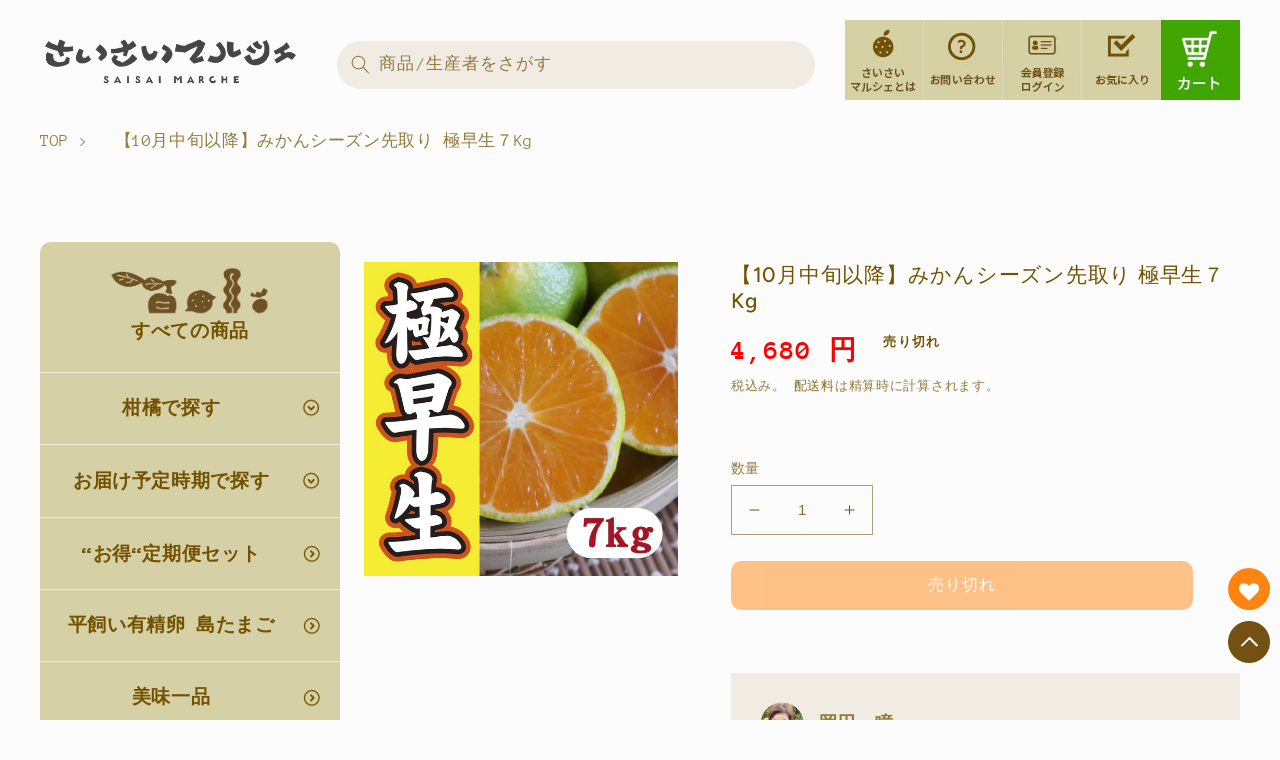

--- FILE ---
content_type: text/html; charset=utf-8
request_url: https://sagishima.com/products/10%E6%9C%88%E4%B8%AD%E6%97%AC%E4%BB%A5%E9%99%8D-%E3%81%8A%E5%BE%B3%E7%94%A8-%E3%81%BF%E3%81%8B%E3%82%93%E3%82%B7%E3%83%BC%E3%82%BA%E3%83%B3%E5%85%88%E5%8F%96%E3%82%8A-%E6%A5%B5%E6%97%A9%E7%94%9F%EF%BC%97kg
body_size: 38541
content:
<!doctype html>
<html class="no-js" lang="ja">
<head>
  <meta charset="utf-8">
  <meta http-equiv="X-UA-Compatible" content="IE=edge">
  <meta name="viewport" content="width=device-width,initial-scale=1">
  <meta name="theme-color" content="">
  <link rel="canonical" href="https://sagishima.com/products/10%e6%9c%88%e4%b8%ad%e6%97%ac%e4%bb%a5%e9%99%8d-%e3%81%8a%e5%be%b3%e7%94%a8-%e3%81%bf%e3%81%8b%e3%82%93%e3%82%b7%e3%83%bc%e3%82%ba%e3%83%b3%e5%85%88%e5%8f%96%e3%82%8a-%e6%a5%b5%e6%97%a9%e7%94%9f%ef%bc%97kg">
  <link rel="preconnect" href="https://cdn.shopify.com" crossorigin><link rel="preconnect" href="https://fonts.shopifycdn.com" crossorigin><title>
    【10月中旬以降】みかんシーズン先取り 極早生７Kg
 &ndash; さいさいマルシェ</title>

  
  <meta name="description" content="≪極早生みかんの特徴≫ 極早生みかんの特徴は、酸味と甘みがしっかりとあるみかんです。早い時期のものは皮がまだ緑色が濃くところどころ黄色い場合があります。ただし黄色くならなくても食べることのできるのが極早生みかんの特徴です。昔ながらのみかんの味が好きな人に好まれるおススメ品種です。 【サイズ】S～L 【注意】表面に風や枝ですれてできた傷や形が不揃いなものもございます。 【お届け時期】最も甘さののった時期にお届けしますので、予定より前後する可能性がございます。    ">
  

  

<meta property="og:site_name" content="さいさいマルシェ">
<meta property="og:url" content="https://sagishima.com/products/10%e6%9c%88%e4%b8%ad%e6%97%ac%e4%bb%a5%e9%99%8d-%e3%81%8a%e5%be%b3%e7%94%a8-%e3%81%bf%e3%81%8b%e3%82%93%e3%82%b7%e3%83%bc%e3%82%ba%e3%83%b3%e5%85%88%e5%8f%96%e3%82%8a-%e6%a5%b5%e6%97%a9%e7%94%9f%ef%bc%97kg">
<meta property="og:title" content="【10月中旬以降】みかんシーズン先取り 極早生７Kg">
<meta property="og:type" content="product">
<meta property="og:description" content="≪極早生みかんの特徴≫ 極早生みかんの特徴は、酸味と甘みがしっかりとあるみかんです。早い時期のものは皮がまだ緑色が濃くところどころ黄色い場合があります。ただし黄色くならなくても食べることのできるのが極早生みかんの特徴です。昔ながらのみかんの味が好きな人に好まれるおススメ品種です。 【サイズ】S～L 【注意】表面に風や枝ですれてできた傷や形が不揃いなものもございます。 【お届け時期】最も甘さののった時期にお届けしますので、予定より前後する可能性がございます。    "><meta property="og:image" content="http://sagishima.com/cdn/shop/files/57__10_0.png?v=1722816252">
  <meta property="og:image:secure_url" content="https://sagishima.com/cdn/shop/files/57__10_0.png?v=1722816252">
  <meta property="og:image:width" content="1920">
  <meta property="og:image:height" content="1920"><meta property="og:price:amount" content="4,680">
  <meta property="og:price:currency" content="JPY"><meta name="twitter:card" content="summary_large_image">
<meta name="twitter:title" content="【10月中旬以降】みかんシーズン先取り 極早生７Kg">
<meta name="twitter:description" content="≪極早生みかんの特徴≫ 極早生みかんの特徴は、酸味と甘みがしっかりとあるみかんです。早い時期のものは皮がまだ緑色が濃くところどころ黄色い場合があります。ただし黄色くならなくても食べることのできるのが極早生みかんの特徴です。昔ながらのみかんの味が好きな人に好まれるおススメ品種です。 【サイズ】S～L 【注意】表面に風や枝ですれてできた傷や形が不揃いなものもございます。 【お届け時期】最も甘さののった時期にお届けしますので、予定より前後する可能性がございます。    ">


  <script src="//sagishima.com/cdn/shop/t/5/assets/global.js?v=24850326154503943211659774563" defer="defer"></script>
  <script>window.performance && window.performance.mark && window.performance.mark('shopify.content_for_header.start');</script><meta name="google-site-verification" content="hCnvZRwGkYTg3HUsjQ1RTIiNM4uWDO_UzbYvQFdcK0o">
<meta name="facebook-domain-verification" content="hnjow19ioej2oobpkhag5l9pg2xbcv">
<meta id="shopify-digital-wallet" name="shopify-digital-wallet" content="/65533640938/digital_wallets/dialog">
<link rel="alternate" type="application/json+oembed" href="https://sagishima.com/products/10%e6%9c%88%e4%b8%ad%e6%97%ac%e4%bb%a5%e9%99%8d-%e3%81%8a%e5%be%b3%e7%94%a8-%e3%81%bf%e3%81%8b%e3%82%93%e3%82%b7%e3%83%bc%e3%82%ba%e3%83%b3%e5%85%88%e5%8f%96%e3%82%8a-%e6%a5%b5%e6%97%a9%e7%94%9f%ef%bc%97kg.oembed">
<script async="async" src="/checkouts/internal/preloads.js?locale=ja-JP"></script>
<script id="shopify-features" type="application/json">{"accessToken":"027709ba633f271bc094ab22a143cc49","betas":["rich-media-storefront-analytics"],"domain":"sagishima.com","predictiveSearch":false,"shopId":65533640938,"locale":"ja"}</script>
<script>var Shopify = Shopify || {};
Shopify.shop = "saisaimarche.myshopify.com";
Shopify.locale = "ja";
Shopify.currency = {"active":"JPY","rate":"1.0"};
Shopify.country = "JP";
Shopify.theme = {"name":"Taste_customized","id":134640500970,"schema_name":"Taste","schema_version":"3.0.1","theme_store_id":1434,"role":"main"};
Shopify.theme.handle = "null";
Shopify.theme.style = {"id":null,"handle":null};
Shopify.cdnHost = "sagishima.com/cdn";
Shopify.routes = Shopify.routes || {};
Shopify.routes.root = "/";</script>
<script type="module">!function(o){(o.Shopify=o.Shopify||{}).modules=!0}(window);</script>
<script>!function(o){function n(){var o=[];function n(){o.push(Array.prototype.slice.apply(arguments))}return n.q=o,n}var t=o.Shopify=o.Shopify||{};t.loadFeatures=n(),t.autoloadFeatures=n()}(window);</script>
<script id="shop-js-analytics" type="application/json">{"pageType":"product"}</script>
<script defer="defer" async type="module" src="//sagishima.com/cdn/shopifycloud/shop-js/modules/v2/client.init-shop-cart-sync_CSE-8ASR.ja.esm.js"></script>
<script defer="defer" async type="module" src="//sagishima.com/cdn/shopifycloud/shop-js/modules/v2/chunk.common_DDD8GOhs.esm.js"></script>
<script defer="defer" async type="module" src="//sagishima.com/cdn/shopifycloud/shop-js/modules/v2/chunk.modal_B6JNj9sU.esm.js"></script>
<script type="module">
  await import("//sagishima.com/cdn/shopifycloud/shop-js/modules/v2/client.init-shop-cart-sync_CSE-8ASR.ja.esm.js");
await import("//sagishima.com/cdn/shopifycloud/shop-js/modules/v2/chunk.common_DDD8GOhs.esm.js");
await import("//sagishima.com/cdn/shopifycloud/shop-js/modules/v2/chunk.modal_B6JNj9sU.esm.js");

  window.Shopify.SignInWithShop?.initShopCartSync?.({"fedCMEnabled":true,"windoidEnabled":true});

</script>
<script>(function() {
  var isLoaded = false;
  function asyncLoad() {
    if (isLoaded) return;
    isLoaded = true;
    var urls = ["https:\/\/zooomyapps.com\/wishlist\/ZooomyOrders.js?shop=saisaimarche.myshopify.com","\/\/www.powr.io\/powr.js?powr-token=saisaimarche.myshopify.com\u0026external-type=shopify\u0026shop=saisaimarche.myshopify.com","\/\/cdn.shopify.com\/proxy\/f6acc6febee133e62767f4ee0b35612549703a94c69e597c03bf9c9b31c3779a\/app-service-dot-mikawaya-prod.an.r.appspot.com\/order_status_page.js?shop=saisaimarche.myshopify.com\u0026sp-cache-control=cHVibGljLCBtYXgtYWdlPTkwMA","https:\/\/cdn.shopify.com\/s\/files\/1\/0655\/3364\/0938\/t\/5\/assets\/globo.formbuilder.init.js?v=1662483577\u0026shop=saisaimarche.myshopify.com","\/\/cdn.shopify.com\/proxy\/02590c5c54ad9fc519f1369575c7297dd675fef6e489a5dee5b40fa177056125\/shippingmanagerprod.z11.web.core.windows.net\/saisaimarche.myshopify.com_haiso_datetimespecific.js?v=20250706134447\u0026shop=saisaimarche.myshopify.com\u0026sp-cache-control=cHVibGljLCBtYXgtYWdlPTkwMA"];
    for (var i = 0; i < urls.length; i++) {
      var s = document.createElement('script');
      s.type = 'text/javascript';
      s.async = true;
      s.src = urls[i];
      var x = document.getElementsByTagName('script')[0];
      x.parentNode.insertBefore(s, x);
    }
  };
  if(window.attachEvent) {
    window.attachEvent('onload', asyncLoad);
  } else {
    window.addEventListener('load', asyncLoad, false);
  }
})();</script>
<script id="__st">var __st={"a":65533640938,"offset":32400,"reqid":"a8b46133-d5fe-49e7-837f-7336c64ed2f3-1769911598","pageurl":"sagishima.com\/products\/10%E6%9C%88%E4%B8%AD%E6%97%AC%E4%BB%A5%E9%99%8D-%E3%81%8A%E5%BE%B3%E7%94%A8-%E3%81%BF%E3%81%8B%E3%82%93%E3%82%B7%E3%83%BC%E3%82%BA%E3%83%B3%E5%85%88%E5%8F%96%E3%82%8A-%E6%A5%B5%E6%97%A9%E7%94%9F%EF%BC%97kg","u":"77542c832225","p":"product","rtyp":"product","rid":8154152403178};</script>
<script>window.ShopifyPaypalV4VisibilityTracking = true;</script>
<script id="form-persister">!function(){'use strict';const t='contact',e='new_comment',n=[[t,t],['blogs',e],['comments',e],[t,'customer']],o='password',r='form_key',c=['recaptcha-v3-token','g-recaptcha-response','h-captcha-response',o],s=()=>{try{return window.sessionStorage}catch{return}},i='__shopify_v',u=t=>t.elements[r],a=function(){const t=[...n].map((([t,e])=>`form[action*='/${t}']:not([data-nocaptcha='true']) input[name='form_type'][value='${e}']`)).join(',');var e;return e=t,()=>e?[...document.querySelectorAll(e)].map((t=>t.form)):[]}();function m(t){const e=u(t);a().includes(t)&&(!e||!e.value)&&function(t){try{if(!s())return;!function(t){const e=s();if(!e)return;const n=u(t);if(!n)return;const o=n.value;o&&e.removeItem(o)}(t);const e=Array.from(Array(32),(()=>Math.random().toString(36)[2])).join('');!function(t,e){u(t)||t.append(Object.assign(document.createElement('input'),{type:'hidden',name:r})),t.elements[r].value=e}(t,e),function(t,e){const n=s();if(!n)return;const r=[...t.querySelectorAll(`input[type='${o}']`)].map((({name:t})=>t)),u=[...c,...r],a={};for(const[o,c]of new FormData(t).entries())u.includes(o)||(a[o]=c);n.setItem(e,JSON.stringify({[i]:1,action:t.action,data:a}))}(t,e)}catch(e){console.error('failed to persist form',e)}}(t)}const f=t=>{if('true'===t.dataset.persistBound)return;const e=function(t,e){const n=function(t){return'function'==typeof t.submit?t.submit:HTMLFormElement.prototype.submit}(t).bind(t);return function(){let t;return()=>{t||(t=!0,(()=>{try{e(),n()}catch(t){(t=>{console.error('form submit failed',t)})(t)}})(),setTimeout((()=>t=!1),250))}}()}(t,(()=>{m(t)}));!function(t,e){if('function'==typeof t.submit&&'function'==typeof e)try{t.submit=e}catch{}}(t,e),t.addEventListener('submit',(t=>{t.preventDefault(),e()})),t.dataset.persistBound='true'};!function(){function t(t){const e=(t=>{const e=t.target;return e instanceof HTMLFormElement?e:e&&e.form})(t);e&&m(e)}document.addEventListener('submit',t),document.addEventListener('DOMContentLoaded',(()=>{const e=a();for(const t of e)f(t);var n;n=document.body,new window.MutationObserver((t=>{for(const e of t)if('childList'===e.type&&e.addedNodes.length)for(const t of e.addedNodes)1===t.nodeType&&'FORM'===t.tagName&&a().includes(t)&&f(t)})).observe(n,{childList:!0,subtree:!0,attributes:!1}),document.removeEventListener('submit',t)}))}()}();</script>
<script integrity="sha256-4kQ18oKyAcykRKYeNunJcIwy7WH5gtpwJnB7kiuLZ1E=" data-source-attribution="shopify.loadfeatures" defer="defer" src="//sagishima.com/cdn/shopifycloud/storefront/assets/storefront/load_feature-a0a9edcb.js" crossorigin="anonymous"></script>
<script data-source-attribution="shopify.dynamic_checkout.dynamic.init">var Shopify=Shopify||{};Shopify.PaymentButton=Shopify.PaymentButton||{isStorefrontPortableWallets:!0,init:function(){window.Shopify.PaymentButton.init=function(){};var t=document.createElement("script");t.src="https://sagishima.com/cdn/shopifycloud/portable-wallets/latest/portable-wallets.ja.js",t.type="module",document.head.appendChild(t)}};
</script>
<script data-source-attribution="shopify.dynamic_checkout.buyer_consent">
  function portableWalletsHideBuyerConsent(e){var t=document.getElementById("shopify-buyer-consent"),n=document.getElementById("shopify-subscription-policy-button");t&&n&&(t.classList.add("hidden"),t.setAttribute("aria-hidden","true"),n.removeEventListener("click",e))}function portableWalletsShowBuyerConsent(e){var t=document.getElementById("shopify-buyer-consent"),n=document.getElementById("shopify-subscription-policy-button");t&&n&&(t.classList.remove("hidden"),t.removeAttribute("aria-hidden"),n.addEventListener("click",e))}window.Shopify?.PaymentButton&&(window.Shopify.PaymentButton.hideBuyerConsent=portableWalletsHideBuyerConsent,window.Shopify.PaymentButton.showBuyerConsent=portableWalletsShowBuyerConsent);
</script>
<script data-source-attribution="shopify.dynamic_checkout.cart.bootstrap">document.addEventListener("DOMContentLoaded",(function(){function t(){return document.querySelector("shopify-accelerated-checkout-cart, shopify-accelerated-checkout")}if(t())Shopify.PaymentButton.init();else{new MutationObserver((function(e,n){t()&&(Shopify.PaymentButton.init(),n.disconnect())})).observe(document.body,{childList:!0,subtree:!0})}}));
</script>
<script id="sections-script" data-sections="product-recommendations,header,footer" defer="defer" src="//sagishima.com/cdn/shop/t/5/compiled_assets/scripts.js?v=3673"></script>
<script>window.performance && window.performance.mark && window.performance.mark('shopify.content_for_header.end');</script>


  <style data-shopify>
  @font-face {
  font-family: "Anonymous Pro";
  font-weight: 400;
  font-style: normal;
  font-display: swap;
  src: url("//sagishima.com/cdn/fonts/anonymous_pro/anonymouspro_n4.f8892cc1cfa3d797af6172c8eeddce62cf610e33.woff2") format("woff2"),
       url("//sagishima.com/cdn/fonts/anonymous_pro/anonymouspro_n4.a707ca3ea5e6b6468ff0c29cf7e105dca1c09be4.woff") format("woff");
}

  @font-face {
  font-family: "Anonymous Pro";
  font-weight: 700;
  font-style: normal;
  font-display: swap;
  src: url("//sagishima.com/cdn/fonts/anonymous_pro/anonymouspro_n7.1abf60a1262a5f61d3e7f19599b5bc79deae580f.woff2") format("woff2"),
       url("//sagishima.com/cdn/fonts/anonymous_pro/anonymouspro_n7.72f538c813c55fd861df0050c3a89911062226b9.woff") format("woff");
}

  @font-face {
  font-family: "Anonymous Pro";
  font-weight: 400;
  font-style: italic;
  font-display: swap;
  src: url("//sagishima.com/cdn/fonts/anonymous_pro/anonymouspro_i4.e25745b6d033a0b4eea75ad1dd0df2b911abcf1f.woff2") format("woff2"),
       url("//sagishima.com/cdn/fonts/anonymous_pro/anonymouspro_i4.280c8776a79ac154f9332217a9852603e17ae391.woff") format("woff");
}

  @font-face {
  font-family: "Anonymous Pro";
  font-weight: 700;
  font-style: italic;
  font-display: swap;
  src: url("//sagishima.com/cdn/fonts/anonymous_pro/anonymouspro_i7.ee4faea594767398c1a7c2d939c79e197bcdaf0b.woff2") format("woff2"),
       url("//sagishima.com/cdn/fonts/anonymous_pro/anonymouspro_i7.d1ad252be5feb58dd0c7443a002463a98964f452.woff") format("woff");
}

  @font-face {
  font-family: Figtree;
  font-weight: 500;
  font-style: normal;
  font-display: swap;
  src: url("//sagishima.com/cdn/fonts/figtree/figtree_n5.3b6b7df38aa5986536945796e1f947445832047c.woff2") format("woff2"),
       url("//sagishima.com/cdn/fonts/figtree/figtree_n5.f26bf6dcae278b0ed902605f6605fa3338e81dab.woff") format("woff");
}


  :root {
  --font-body-family: "Anonymous Pro", monospace;
  --font-body-style: normal;
  --font-body-weight: 400;
  --font-body-weight-bold: 700;

  --font-heading-family: Figtree, sans-serif;
  --font-heading-style: normal;
  --font-heading-weight: 500;

  --font-body-scale: 1.05;
  --font-heading-scale: 1.1904761904761905;

  --color-base-text: 115, 81, 0;
  --color-shadow: 115, 81, 0;
  --color-base-background-1: 252, 252, 252;
  --color-base-background-2: 228, 246, 255;
  --color-base-solid-button-labels: 115, 81, 0;
  --color-base-outline-button-labels: 115, 81, 0;
  --color-base-accent-1: 234, 229, 186;
  --color-base-accent-2: 2, 9, 18;
  --payment-terms-background-color: #fcfcfc;

  --gradient-base-background-1: #fcfcfc;
  --gradient-base-background-2: #e4f6ff;
  --gradient-base-accent-1: #eae5ba;
  --gradient-base-accent-2: #020912;

  --media-padding: px;
  --media-border-opacity: 1.0;
  --media-border-width: 2px;
  --media-radius: 0px;
  --media-shadow-opacity: 0.0;
  --media-shadow-horizontal-offset: 0px;
  --media-shadow-vertical-offset: 0px;
  --media-shadow-blur-radius: 0px;
  --media-shadow-visible: 0;

  --page-width: 120rem;
  --page-width-margin: 0rem;

  --card-image-padding: 0.0rem;
  --card-corner-radius: 0.0rem;
  --card-text-alignment: center;
  --card-border-width: 0.0rem;
  --card-border-opacity: 0.0;
  --card-shadow-opacity: 0.1;
  --card-shadow-visible: 1;
  --card-shadow-horizontal-offset: 0.0rem;
  --card-shadow-vertical-offset: 0.0rem;
  --card-shadow-blur-radius: 0.0rem;

  --badge-corner-radius: 4.0rem;

  --popup-border-width: 2px;
  --popup-border-opacity: 1.0;
  --popup-corner-radius: 0px;
  --popup-shadow-opacity: 0.0;
  --popup-shadow-horizontal-offset: 0px;
  --popup-shadow-vertical-offset: 0px;
  --popup-shadow-blur-radius: 0px;

  --drawer-border-width: 2px;
  --drawer-border-opacity: 1.0;
  --drawer-shadow-opacity: 0.0;
  --drawer-shadow-horizontal-offset: 0px;
  --drawer-shadow-vertical-offset: 0px;
  --drawer-shadow-blur-radius: 0px;

  --spacing-sections-desktop: 20px;
  --spacing-sections-mobile: 20px;

  --grid-desktop-vertical-spacing: 24px;
  --grid-desktop-horizontal-spacing: 24px;
  --grid-mobile-vertical-spacing: 12px;
  --grid-mobile-horizontal-spacing: 12px;

  --text-boxes-border-opacity: 1.0;
  --text-boxes-border-width: 2px;
  --text-boxes-radius: 0px;
  --text-boxes-shadow-opacity: 0.0;
  --text-boxes-shadow-visible: 0;
  --text-boxes-shadow-horizontal-offset: 0px;
  --text-boxes-shadow-vertical-offset: 0px;
  --text-boxes-shadow-blur-radius: 0px;

  --buttons-radius: 0px;
  --buttons-radius-outset: 0px;
  --buttons-border-width: 1px;
  --buttons-border-opacity: 1.0;
  --buttons-shadow-opacity: 0.0;
  --buttons-shadow-visible: 0;
  --buttons-shadow-horizontal-offset: 0px;
  --buttons-shadow-vertical-offset: 0px;
  --buttons-shadow-blur-radius: 0px;
  --buttons-border-offset: 0px;

  --inputs-radius: 0px;
  --inputs-border-width: 1px;
  --inputs-border-opacity: 0.55;
  --inputs-shadow-opacity: 0.0;
  --inputs-shadow-horizontal-offset: 0px;
  --inputs-margin-offset: 0px;
  --inputs-shadow-vertical-offset: 0px;
  --inputs-shadow-blur-radius: 0px;
  --inputs-radius-outset: 0px;

  --variant-pills-radius: 40px;
  --variant-pills-border-width: 1px;
  --variant-pills-border-opacity: 0.55;
  --variant-pills-shadow-opacity: 0.0;
  --variant-pills-shadow-horizontal-offset: 0px;
  --variant-pills-shadow-vertical-offset: 0px;
  --variant-pills-shadow-blur-radius: 0px;
  }

  *,
  *::before,
  *::after {
  box-sizing: inherit;
  }

  html {
  box-sizing: border-box;
  font-size: calc(var(--font-body-scale) * 62.5%);
  height: 100%;
  }

  body {
  display: grid;
  grid-template-rows: auto auto 1fr auto;
  grid-template-columns: 100%;
  min-height: 100%;
  margin: 0;
  font-size: 1.5rem;
  letter-spacing: 0.06rem;
  line-height: calc(1 + 0.8 / var(--font-body-scale));
  font-family: var(--font-body-family);
  font-style: var(--font-body-style);
  font-weight: var(--font-body-weight);
  }

  @media screen and (min-width: 750px) {
  body {
  font-size: 1.6rem;
  }
  }
  </style>

  <link href="//sagishima.com/cdn/shop/t/5/assets/base.css?v=144962406027238523181663765409" rel="stylesheet" type="text/css" media="all" />
  <link rel="stylesheet" type="text/css" href="//cdn.jsdelivr.net/npm/slick-carousel@1.8.1/slick/slick.css" />
  <link href="//sagishima.com/cdn/shop/t/5/assets/customize.css?v=97701947462660119421721803790" rel="stylesheet" type="text/css" media="all" />
<link rel="preload" as="font" href="//sagishima.com/cdn/fonts/anonymous_pro/anonymouspro_n4.f8892cc1cfa3d797af6172c8eeddce62cf610e33.woff2" type="font/woff2" crossorigin><link rel="preload" as="font" href="//sagishima.com/cdn/fonts/figtree/figtree_n5.3b6b7df38aa5986536945796e1f947445832047c.woff2" type="font/woff2" crossorigin><link rel="stylesheet" href="//sagishima.com/cdn/shop/t/5/assets/component-predictive-search.css?v=165644661289088488651659774563" media="print" onload="this.media='all'"><script>
    document.documentElement.className = document.documentElement.className.replace('no-js', 'js');
    if (Shopify.designMode) {
      document.documentElement.classList.add('shopify-design-mode');
    }
  </script>
  
<!-- Start of Judge.me Core -->
<link rel="dns-prefetch" href="https://cdn.judge.me/">
<script data-cfasync='false' class='jdgm-settings-script'>window.jdgmSettings={"pagination":5,"disable_web_reviews":false,"badge_no_review_text":"レビューなし","badge_n_reviews_text":"{{ n }}件のレビュー","hide_badge_preview_if_no_reviews":true,"badge_hide_text":false,"enforce_center_preview_badge":false,"widget_title":"カスタマーレビュー","widget_open_form_text":"レビューを書く","widget_close_form_text":"レビューをキャンセル","widget_refresh_page_text":"ページを更新","widget_summary_text":"{{ number_of_reviews }}件のレビューに基づく","widget_no_review_text":"最初のレビューを書きましょう","widget_name_field_text":"表示名","widget_verified_name_field_text":"認証された名前（公開）","widget_name_placeholder_text":"表示名","widget_required_field_error_text":"このフィールドは必須です。","widget_email_field_text":"メールアドレス","widget_verified_email_field_text":"認証されたメール（非公開、編集不可）","widget_email_placeholder_text":"あなたのメールアドレス（非公開）","widget_email_field_error_text":"有効なメールアドレスを入力してください。","widget_rating_field_text":"評価","widget_review_title_field_text":"レビュータイトル","widget_review_title_placeholder_text":"レビューにタイトルをつける","widget_review_body_field_text":"レビュー内容","widget_review_body_placeholder_text":"ここに書き始めてください...","widget_pictures_field_text":"写真/動画（任意）","widget_submit_review_text":"レビューを送信","widget_submit_verified_review_text":"認証済みレビューを送信","widget_submit_success_msg_with_auto_publish":"ありがとうございます！数分後にページを更新して、あなたのレビューを確認してください。\u003ca href='https://judge.me/login' target='_blank' rel='nofollow noopener'\u003eJudge.me\u003c/a\u003eにログインすることで、レビューの削除や編集ができます。","widget_submit_success_msg_no_auto_publish":"ありがとうございます！あなたのレビューはショップ管理者の承認を得た後に公開されます。\u003ca href='https://judge.me/login' target='_blank' rel='nofollow noopener'\u003eJudge.me\u003c/a\u003eにログインすることで、レビューの削除や編集ができます。","widget_show_default_reviews_out_of_total_text":"{{ n_reviews }}件のレビューのうち{{ n_reviews_shown }}件を表示しています。","widget_show_all_link_text":"すべて表示","widget_show_less_link_text":"表示を減らす","widget_author_said_text":"{{ reviewer_name }}の言葉：","widget_days_text":"{{ n }}日前","widget_weeks_text":"{{ n }}週間前","widget_months_text":"{{ n }}ヶ月前","widget_years_text":"{{ n }}年前","widget_yesterday_text":"昨日","widget_today_text":"今日","widget_replied_text":"\u003e\u003e {{ shop_name }}の返信：","widget_read_more_text":"続きを読む","widget_reviewer_name_as_initial":"","widget_rating_filter_color":"#fbcd0a","widget_rating_filter_see_all_text":"すべてのレビューを見る","widget_sorting_most_recent_text":"最新順","widget_sorting_highest_rating_text":"最高評価順","widget_sorting_lowest_rating_text":"最低評価順","widget_sorting_with_pictures_text":"写真付きのみ","widget_sorting_most_helpful_text":"最も役立つ順","widget_open_question_form_text":"質問する","widget_reviews_subtab_text":"レビュー","widget_questions_subtab_text":"質問","widget_question_label_text":"質問","widget_answer_label_text":"回答","widget_question_placeholder_text":"ここに質問を書いてください","widget_submit_question_text":"質問を送信","widget_question_submit_success_text":"ご質問ありがとうございます！回答があり次第ご連絡いたします。","verified_badge_text":"認証済み","verified_badge_bg_color":"","verified_badge_text_color":"","verified_badge_placement":"left-of-reviewer-name","widget_review_max_height":"","widget_hide_border":false,"widget_social_share":false,"widget_thumb":false,"widget_review_location_show":false,"widget_location_format":"","all_reviews_include_out_of_store_products":true,"all_reviews_out_of_store_text":"（ストア外）","all_reviews_pagination":100,"all_reviews_product_name_prefix_text":"について","enable_review_pictures":true,"enable_question_anwser":false,"widget_theme":"default","review_date_format":"mm/dd/yyyy","default_sort_method":"most-recent","widget_product_reviews_subtab_text":"製品レビュー","widget_shop_reviews_subtab_text":"ショップレビュー","widget_other_products_reviews_text":"他の製品のレビュー","widget_store_reviews_subtab_text":"ショップレビュー","widget_no_store_reviews_text":"この店舗はまだレビューを受け取っていません","widget_web_restriction_product_reviews_text":"この製品に対するレビューはまだありません","widget_no_items_text":"アイテムが見つかりません","widget_show_more_text":"もっと見る","widget_write_a_store_review_text":"ストアレビューを書く","widget_other_languages_heading":"他の言語のレビュー","widget_translate_review_text":"レビューを{{ language }}に翻訳","widget_translating_review_text":"翻訳中...","widget_show_original_translation_text":"原文を表示 ({{ language }})","widget_translate_review_failed_text":"レビューを翻訳できませんでした。","widget_translate_review_retry_text":"再試行","widget_translate_review_try_again_later_text":"後でもう一度お試しください","show_product_url_for_grouped_product":false,"widget_sorting_pictures_first_text":"写真を最初に","show_pictures_on_all_rev_page_mobile":false,"show_pictures_on_all_rev_page_desktop":false,"floating_tab_hide_mobile_install_preference":false,"floating_tab_button_name":"★ レビュー","floating_tab_title":"お客様の声","floating_tab_button_color":"","floating_tab_button_background_color":"","floating_tab_url":"","floating_tab_url_enabled":false,"floating_tab_tab_style":"text","all_reviews_text_badge_text":"お客様は当店を{{ shop.metafields.judgeme.all_reviews_count }}件のレビューに基づいて{{ shop.metafields.judgeme.all_reviews_rating | round: 1 }}/5と評価しています。","all_reviews_text_badge_text_branded_style":"{{ shop.metafields.judgeme.all_reviews_count }}件のレビューに基づいて5つ星中{{ shop.metafields.judgeme.all_reviews_rating | round: 1 }}つ星","is_all_reviews_text_badge_a_link":false,"show_stars_for_all_reviews_text_badge":false,"all_reviews_text_badge_url":"","all_reviews_text_style":"text","all_reviews_text_color_style":"judgeme_brand_color","all_reviews_text_color":"#108474","all_reviews_text_show_jm_brand":true,"featured_carousel_show_header":true,"featured_carousel_title":"お客様の声","testimonials_carousel_title":"お客様の声","videos_carousel_title":"お客様の声","cards_carousel_title":"お客様の声","featured_carousel_count_text":"{{ n }}件のレビューから","featured_carousel_add_link_to_all_reviews_page":false,"featured_carousel_url":"","featured_carousel_show_images":true,"featured_carousel_autoslide_interval":5,"featured_carousel_arrows_on_the_sides":false,"featured_carousel_height":250,"featured_carousel_width":80,"featured_carousel_image_size":0,"featured_carousel_image_height":250,"featured_carousel_arrow_color":"#eeeeee","verified_count_badge_style":"vintage","verified_count_badge_orientation":"horizontal","verified_count_badge_color_style":"judgeme_brand_color","verified_count_badge_color":"#108474","is_verified_count_badge_a_link":false,"verified_count_badge_url":"","verified_count_badge_show_jm_brand":true,"widget_rating_preset_default":5,"widget_first_sub_tab":"product-reviews","widget_show_histogram":true,"widget_histogram_use_custom_color":false,"widget_pagination_use_custom_color":false,"widget_star_use_custom_color":false,"widget_verified_badge_use_custom_color":false,"widget_write_review_use_custom_color":false,"picture_reminder_submit_button":"Upload Pictures","enable_review_videos":false,"mute_video_by_default":false,"widget_sorting_videos_first_text":"動画を最初に","widget_review_pending_text":"保留中","featured_carousel_items_for_large_screen":3,"social_share_options_order":"Facebook,Twitter","remove_microdata_snippet":true,"disable_json_ld":false,"enable_json_ld_products":false,"preview_badge_show_question_text":false,"preview_badge_no_question_text":"質問なし","preview_badge_n_question_text":"{{ number_of_questions }}件の質問","qa_badge_show_icon":false,"qa_badge_position":"same-row","remove_judgeme_branding":false,"widget_add_search_bar":false,"widget_search_bar_placeholder":"検索","widget_sorting_verified_only_text":"認証済みのみ","featured_carousel_theme":"default","featured_carousel_show_rating":true,"featured_carousel_show_title":true,"featured_carousel_show_body":true,"featured_carousel_show_date":false,"featured_carousel_show_reviewer":true,"featured_carousel_show_product":false,"featured_carousel_header_background_color":"#108474","featured_carousel_header_text_color":"#ffffff","featured_carousel_name_product_separator":"reviewed","featured_carousel_full_star_background":"#108474","featured_carousel_empty_star_background":"#dadada","featured_carousel_vertical_theme_background":"#f9fafb","featured_carousel_verified_badge_enable":false,"featured_carousel_verified_badge_color":"#108474","featured_carousel_border_style":"round","featured_carousel_review_line_length_limit":3,"featured_carousel_more_reviews_button_text":"さらにレビューを読む","featured_carousel_view_product_button_text":"製品を見る","all_reviews_page_load_reviews_on":"scroll","all_reviews_page_load_more_text":"さらにレビューを読み込む","disable_fb_tab_reviews":false,"enable_ajax_cdn_cache":false,"widget_public_name_text":"のように公開表示","default_reviewer_name":"John Smith","default_reviewer_name_has_non_latin":true,"widget_reviewer_anonymous":"匿名","medals_widget_title":"Judge.me レビューメダル","medals_widget_background_color":"#f9fafb","medals_widget_position":"footer_all_pages","medals_widget_border_color":"#f9fafb","medals_widget_verified_text_position":"left","medals_widget_use_monochromatic_version":false,"medals_widget_elements_color":"#108474","show_reviewer_avatar":true,"widget_invalid_yt_video_url_error_text":"YouTubeビデオURLではありません","widget_max_length_field_error_text":"{0}文字以内で入力してください。","widget_show_country_flag":false,"widget_show_collected_via_shop_app":true,"widget_verified_by_shop_badge_style":"light","widget_verified_by_shop_text":"ショップによって認証","widget_show_photo_gallery":false,"widget_load_with_code_splitting":true,"widget_ugc_install_preference":false,"widget_ugc_title":"私たちが作り、あなたが共有","widget_ugc_subtitle":"タグ付けすると、あなたの写真が私たちのページで特集されます","widget_ugc_arrows_color":"#ffffff","widget_ugc_primary_button_text":"今すぐ購入","widget_ugc_primary_button_background_color":"#108474","widget_ugc_primary_button_text_color":"#ffffff","widget_ugc_primary_button_border_width":"0","widget_ugc_primary_button_border_style":"none","widget_ugc_primary_button_border_color":"#108474","widget_ugc_primary_button_border_radius":"25","widget_ugc_secondary_button_text":"さらに読み込む","widget_ugc_secondary_button_background_color":"#ffffff","widget_ugc_secondary_button_text_color":"#108474","widget_ugc_secondary_button_border_width":"2","widget_ugc_secondary_button_border_style":"solid","widget_ugc_secondary_button_border_color":"#108474","widget_ugc_secondary_button_border_radius":"25","widget_ugc_reviews_button_text":"レビューを見る","widget_ugc_reviews_button_background_color":"#ffffff","widget_ugc_reviews_button_text_color":"#108474","widget_ugc_reviews_button_border_width":"2","widget_ugc_reviews_button_border_style":"solid","widget_ugc_reviews_button_border_color":"#108474","widget_ugc_reviews_button_border_radius":"25","widget_ugc_reviews_button_link_to":"judgeme-reviews-page","widget_ugc_show_post_date":true,"widget_ugc_max_width":"800","widget_rating_metafield_value_type":true,"widget_primary_color":"#108474","widget_enable_secondary_color":false,"widget_secondary_color":"#edf5f5","widget_summary_average_rating_text":"5つ星中{{ average_rating }}つ星","widget_media_grid_title":"お客様の写真と動画","widget_media_grid_see_more_text":"もっと見る","widget_round_style":false,"widget_show_product_medals":true,"widget_verified_by_judgeme_text":"Judge.meによって認証","widget_show_store_medals":true,"widget_verified_by_judgeme_text_in_store_medals":"Judge.meによって認証","widget_media_field_exceed_quantity_message":"申し訳ありませんが、1つのレビューにつき{{ max_media }}つまでしか受け付けられません。","widget_media_field_exceed_limit_message":"{{ file_name }}が大きすぎます。{{ size_limit }}MB未満の{{ media_type }}を選択してください。","widget_review_submitted_text":"レビューが送信されました！","widget_question_submitted_text":"質問が送信されました！","widget_close_form_text_question":"キャンセル","widget_write_your_answer_here_text":"ここに回答を書いてください","widget_enabled_branded_link":true,"widget_show_collected_by_judgeme":false,"widget_reviewer_name_color":"","widget_write_review_text_color":"","widget_write_review_bg_color":"","widget_collected_by_judgeme_text":"Judge.meによって収集","widget_pagination_type":"standard","widget_load_more_text":"さらに読み込む","widget_load_more_color":"#108474","widget_full_review_text":"完全なレビュー","widget_read_more_reviews_text":"さらにレビューを読む","widget_read_questions_text":"質問を読む","widget_questions_and_answers_text":"質問と回答","widget_verified_by_text":"認証元","widget_verified_text":"認証済み","widget_number_of_reviews_text":"{{ number_of_reviews }}件のレビュー","widget_back_button_text":"戻る","widget_next_button_text":"次へ","widget_custom_forms_filter_button":"フィルター","custom_forms_style":"vertical","widget_show_review_information":false,"how_reviews_are_collected":"レビューの収集方法は？","widget_show_review_keywords":false,"widget_gdpr_statement":"あなたのデータの使用方法：あなたが残したレビューについてのみ、必要な場合にのみご連絡いたします。レビューを送信することで、Judge.meの\u003ca href='https://judge.me/terms' target='_blank' rel='nofollow noopener'\u003e利用規約\u003c/a\u003e、\u003ca href='https://judge.me/privacy' target='_blank' rel='nofollow noopener'\u003eプライバシーポリシー\u003c/a\u003e、\u003ca href='https://judge.me/content-policy' target='_blank' rel='nofollow noopener'\u003eコンテンツポリシー\u003c/a\u003eに同意したことになります。","widget_multilingual_sorting_enabled":false,"widget_translate_review_content_enabled":false,"widget_translate_review_content_method":"manual","popup_widget_review_selection":"automatically_with_pictures","popup_widget_round_border_style":true,"popup_widget_show_title":true,"popup_widget_show_body":true,"popup_widget_show_reviewer":false,"popup_widget_show_product":true,"popup_widget_show_pictures":true,"popup_widget_use_review_picture":true,"popup_widget_show_on_home_page":true,"popup_widget_show_on_product_page":true,"popup_widget_show_on_collection_page":true,"popup_widget_show_on_cart_page":true,"popup_widget_position":"bottom_left","popup_widget_first_review_delay":5,"popup_widget_duration":5,"popup_widget_interval":5,"popup_widget_review_count":5,"popup_widget_hide_on_mobile":true,"review_snippet_widget_round_border_style":true,"review_snippet_widget_card_color":"#FFFFFF","review_snippet_widget_slider_arrows_background_color":"#FFFFFF","review_snippet_widget_slider_arrows_color":"#000000","review_snippet_widget_star_color":"#108474","show_product_variant":false,"all_reviews_product_variant_label_text":"バリエーション: ","widget_show_verified_branding":false,"widget_ai_summary_title":"お客様の声","widget_ai_summary_disclaimer":"最近のカスタマーレビューに基づくAI搭載レビュー要約","widget_show_ai_summary":false,"widget_show_ai_summary_bg":false,"widget_show_review_title_input":true,"redirect_reviewers_invited_via_email":"review_widget","request_store_review_after_product_review":false,"request_review_other_products_in_order":false,"review_form_color_scheme":"default","review_form_corner_style":"square","review_form_star_color":{},"review_form_text_color":"#333333","review_form_background_color":"#ffffff","review_form_field_background_color":"#fafafa","review_form_button_color":{},"review_form_button_text_color":"#ffffff","review_form_modal_overlay_color":"#000000","review_content_screen_title_text":"この製品をどのように評価しますか？","review_content_introduction_text":"あなたの体験について少し共有していただけると嬉しいです。","store_review_form_title_text":"このストアをどのように評価しますか？","store_review_form_introduction_text":"あなたの体験について少し共有していただけると嬉しいです。","show_review_guidance_text":true,"one_star_review_guidance_text":"悪い","five_star_review_guidance_text":"素晴らしい","customer_information_screen_title_text":"あなたについて","customer_information_introduction_text":"あなたについてもっと教えてください。","custom_questions_screen_title_text":"あなたの体験について詳しく","custom_questions_introduction_text":"あなたの体験についてより詳しく理解するための質問がいくつかあります。","review_submitted_screen_title_text":"レビューありがとうございます！","review_submitted_screen_thank_you_text":"現在処理中です。まもなくストアに表示されます。","review_submitted_screen_email_verification_text":"今送信したリンクをクリックしてメールアドレスを確認してください。これにより、レビューの信頼性を保つことができます。","review_submitted_request_store_review_text":"私たちとのお買い物体験を共有していただけませんか？","review_submitted_review_other_products_text":"これらの商品をレビューしていただけませんか？","store_review_screen_title_text":"あなたの購入体験を共有しますか？","store_review_introduction_text":"あなたのフィードバックを重視し、改善に活用します。あなたの思いや提案を共有してください。","reviewer_media_screen_title_picture_text":"写真を共有","reviewer_media_introduction_picture_text":"レビューを裏付ける写真をアップロードしてください。","reviewer_media_screen_title_video_text":"ビデオを共有","reviewer_media_introduction_video_text":"レビューを裏付けるビデオをアップロードしてください。","reviewer_media_screen_title_picture_or_video_text":"写真またはビデオを共有","reviewer_media_introduction_picture_or_video_text":"レビューを裏付ける写真またはビデオをアップロードしてください。","reviewer_media_youtube_url_text":"ここにYoutubeのURLを貼り付けてください","advanced_settings_next_step_button_text":"次へ","advanced_settings_close_review_button_text":"閉じる","modal_write_review_flow":false,"write_review_flow_required_text":"必須","write_review_flow_privacy_message_text":"個人情報を厳守します。","write_review_flow_anonymous_text":"匿名レビュー","write_review_flow_visibility_text":"これは他のお客様には表示されません。","write_review_flow_multiple_selection_help_text":"お好きなだけ選択してください","write_review_flow_single_selection_help_text":"一つのオプションを選択してください","write_review_flow_required_field_error_text":"この項目は必須です","write_review_flow_invalid_email_error_text":"有効なメールアドレスを入力してください","write_review_flow_max_length_error_text":"最大{{ max_length }}文字。","write_review_flow_media_upload_text":"\u003cb\u003eクリックしてアップロード\u003c/b\u003eまたはドラッグ\u0026ドロップ","write_review_flow_gdpr_statement":"必要な場合にのみ、あなたのレビューについてご連絡いたします。レビューを送信することで、当社の\u003ca href='https://judge.me/terms' target='_blank' rel='nofollow noopener'\u003e利用規約\u003c/a\u003eおよび\u003ca href='https://judge.me/privacy' target='_blank' rel='nofollow noopener'\u003eプライバシーポリシー\u003c/a\u003eに同意したものとみなされます。","rating_only_reviews_enabled":false,"show_negative_reviews_help_screen":false,"new_review_flow_help_screen_rating_threshold":3,"negative_review_resolution_screen_title_text":"もっと教えてください","negative_review_resolution_text":"お客様の体験は私たちにとって重要です。ご購入に問題がございましたら、私たちがサポートいたします。お気軽にお問い合わせください。状況を改善する機会をいただければ幸いです。","negative_review_resolution_button_text":"お問い合わせ","negative_review_resolution_proceed_with_review_text":"レビューを残す","negative_review_resolution_subject":"{{ shop_name }}での購入に関する問題。{{ order_name }}","preview_badge_collection_page_install_status":false,"widget_review_custom_css":"","preview_badge_custom_css":"","preview_badge_stars_count":"5-stars","featured_carousel_custom_css":"","floating_tab_custom_css":"","all_reviews_widget_custom_css":"","medals_widget_custom_css":"","verified_badge_custom_css":"","all_reviews_text_custom_css":"","transparency_badges_collected_via_store_invite":false,"transparency_badges_from_another_provider":false,"transparency_badges_collected_from_store_visitor":false,"transparency_badges_collected_by_verified_review_provider":false,"transparency_badges_earned_reward":false,"transparency_badges_collected_via_store_invite_text":"ストア招待によるレビュー収集","transparency_badges_from_another_provider_text":"他のプロバイダーからのレビュー収集","transparency_badges_collected_from_store_visitor_text":"ストア訪問者からのレビュー収集","transparency_badges_written_in_google_text":"Googleで書かれたレビュー","transparency_badges_written_in_etsy_text":"Etsyで書かれたレビュー","transparency_badges_written_in_shop_app_text":"Shop Appで書かれたレビュー","transparency_badges_earned_reward_text":"将来の購入に対する報酬を獲得したレビュー","product_review_widget_per_page":10,"widget_store_review_label_text":"ストアレビュー","checkout_comment_extension_title_on_product_page":"Customer Comments","checkout_comment_extension_num_latest_comment_show":5,"checkout_comment_extension_format":"name_and_timestamp","checkout_comment_customer_name":"last_initial","checkout_comment_comment_notification":true,"preview_badge_collection_page_install_preference":true,"preview_badge_home_page_install_preference":false,"preview_badge_product_page_install_preference":true,"review_widget_install_preference":"","review_carousel_install_preference":false,"floating_reviews_tab_install_preference":"none","verified_reviews_count_badge_install_preference":false,"all_reviews_text_install_preference":false,"review_widget_best_location":true,"judgeme_medals_install_preference":false,"review_widget_revamp_enabled":false,"review_widget_qna_enabled":false,"review_widget_header_theme":"minimal","review_widget_widget_title_enabled":true,"review_widget_header_text_size":"medium","review_widget_header_text_weight":"regular","review_widget_average_rating_style":"compact","review_widget_bar_chart_enabled":true,"review_widget_bar_chart_type":"numbers","review_widget_bar_chart_style":"standard","review_widget_expanded_media_gallery_enabled":false,"review_widget_reviews_section_theme":"standard","review_widget_image_style":"thumbnails","review_widget_review_image_ratio":"square","review_widget_stars_size":"medium","review_widget_verified_badge":"standard_text","review_widget_review_title_text_size":"medium","review_widget_review_text_size":"medium","review_widget_review_text_length":"medium","review_widget_number_of_columns_desktop":3,"review_widget_carousel_transition_speed":5,"review_widget_custom_questions_answers_display":"always","review_widget_button_text_color":"#FFFFFF","review_widget_text_color":"#000000","review_widget_lighter_text_color":"#7B7B7B","review_widget_corner_styling":"soft","review_widget_review_word_singular":"レビュー","review_widget_review_word_plural":"レビュー","review_widget_voting_label":"役立つ？","review_widget_shop_reply_label":"{{ shop_name }}からの返信：","review_widget_filters_title":"フィルター","qna_widget_question_word_singular":"質問","qna_widget_question_word_plural":"質問","qna_widget_answer_reply_label":"{{ answerer_name }}からの返信：","qna_content_screen_title_text":"この商品について質問","qna_widget_question_required_field_error_text":"質問を入力してください。","qna_widget_flow_gdpr_statement":"必要な場合にのみ、あなたの質問についてご連絡いたします。質問を送信することで、当社の\u003ca href='https://judge.me/terms' target='_blank' rel='nofollow noopener'\u003e利用規約\u003c/a\u003eおよび\u003ca href='https://judge.me/privacy' target='_blank' rel='nofollow noopener'\u003eプライバシーポリシー\u003c/a\u003eに同意したものとみなされます。","qna_widget_question_submitted_text":"質問ありがとうございます！","qna_widget_close_form_text_question":"閉じる","qna_widget_question_submit_success_text":"あなたの質問に回答が届いたら、あなたにメールでお知らせします。","all_reviews_widget_v2025_enabled":false,"all_reviews_widget_v2025_header_theme":"default","all_reviews_widget_v2025_widget_title_enabled":true,"all_reviews_widget_v2025_header_text_size":"medium","all_reviews_widget_v2025_header_text_weight":"regular","all_reviews_widget_v2025_average_rating_style":"compact","all_reviews_widget_v2025_bar_chart_enabled":true,"all_reviews_widget_v2025_bar_chart_type":"numbers","all_reviews_widget_v2025_bar_chart_style":"standard","all_reviews_widget_v2025_expanded_media_gallery_enabled":false,"all_reviews_widget_v2025_show_store_medals":true,"all_reviews_widget_v2025_show_photo_gallery":true,"all_reviews_widget_v2025_show_review_keywords":false,"all_reviews_widget_v2025_show_ai_summary":false,"all_reviews_widget_v2025_show_ai_summary_bg":false,"all_reviews_widget_v2025_add_search_bar":false,"all_reviews_widget_v2025_default_sort_method":"most-recent","all_reviews_widget_v2025_reviews_per_page":10,"all_reviews_widget_v2025_reviews_section_theme":"default","all_reviews_widget_v2025_image_style":"thumbnails","all_reviews_widget_v2025_review_image_ratio":"square","all_reviews_widget_v2025_stars_size":"medium","all_reviews_widget_v2025_verified_badge":"bold_badge","all_reviews_widget_v2025_review_title_text_size":"medium","all_reviews_widget_v2025_review_text_size":"medium","all_reviews_widget_v2025_review_text_length":"medium","all_reviews_widget_v2025_number_of_columns_desktop":3,"all_reviews_widget_v2025_carousel_transition_speed":5,"all_reviews_widget_v2025_custom_questions_answers_display":"always","all_reviews_widget_v2025_show_product_variant":false,"all_reviews_widget_v2025_show_reviewer_avatar":true,"all_reviews_widget_v2025_reviewer_name_as_initial":"","all_reviews_widget_v2025_review_location_show":false,"all_reviews_widget_v2025_location_format":"","all_reviews_widget_v2025_show_country_flag":false,"all_reviews_widget_v2025_verified_by_shop_badge_style":"light","all_reviews_widget_v2025_social_share":false,"all_reviews_widget_v2025_social_share_options_order":"Facebook,Twitter,LinkedIn,Pinterest","all_reviews_widget_v2025_pagination_type":"standard","all_reviews_widget_v2025_button_text_color":"#FFFFFF","all_reviews_widget_v2025_text_color":"#000000","all_reviews_widget_v2025_lighter_text_color":"#7B7B7B","all_reviews_widget_v2025_corner_styling":"soft","all_reviews_widget_v2025_title":"カスタマーレビュー","all_reviews_widget_v2025_ai_summary_title":"お客様がこのストアについて言っていること","all_reviews_widget_v2025_no_review_text":"最初のレビューを書きましょう","platform":"shopify","branding_url":"https://app.judge.me/reviews/stores/sagishima.com","branding_text":"Powered by Judge.me","locale":"en","reply_name":"さいさいマルシェ","widget_version":"2.1","footer":true,"autopublish":true,"review_dates":true,"enable_custom_form":false,"shop_use_review_site":true,"shop_locale":"ja","enable_multi_locales_translations":false,"show_review_title_input":true,"review_verification_email_status":"always","can_be_branded":true,"reply_name_text":"さいさいマルシェ"};</script> <style class='jdgm-settings-style'>﻿.jdgm-xx{left:0}.jdgm-histogram .jdgm-histogram__bar-content{background:#fbcd0a}.jdgm-histogram .jdgm-histogram__bar:after{background:#fbcd0a}.jdgm-prev-badge[data-average-rating='0.00']{display:none !important}.jdgm-author-all-initials{display:none !important}.jdgm-author-last-initial{display:none !important}.jdgm-rev-widg__title{visibility:hidden}.jdgm-rev-widg__summary-text{visibility:hidden}.jdgm-prev-badge__text{visibility:hidden}.jdgm-rev__replier:before{content:'さいさいマルシェ'}.jdgm-rev__prod-link-prefix:before{content:'について'}.jdgm-rev__variant-label:before{content:'バリエーション: '}.jdgm-rev__out-of-store-text:before{content:'（ストア外）'}@media only screen and (min-width: 768px){.jdgm-rev__pics .jdgm-rev_all-rev-page-picture-separator,.jdgm-rev__pics .jdgm-rev__product-picture{display:none}}@media only screen and (max-width: 768px){.jdgm-rev__pics .jdgm-rev_all-rev-page-picture-separator,.jdgm-rev__pics .jdgm-rev__product-picture{display:none}}.jdgm-preview-badge[data-template="index"]{display:none !important}.jdgm-verified-count-badget[data-from-snippet="true"]{display:none !important}.jdgm-carousel-wrapper[data-from-snippet="true"]{display:none !important}.jdgm-all-reviews-text[data-from-snippet="true"]{display:none !important}.jdgm-medals-section[data-from-snippet="true"]{display:none !important}.jdgm-ugc-media-wrapper[data-from-snippet="true"]{display:none !important}.jdgm-rev__transparency-badge[data-badge-type="review_collected_via_store_invitation"]{display:none !important}.jdgm-rev__transparency-badge[data-badge-type="review_collected_from_another_provider"]{display:none !important}.jdgm-rev__transparency-badge[data-badge-type="review_collected_from_store_visitor"]{display:none !important}.jdgm-rev__transparency-badge[data-badge-type="review_written_in_etsy"]{display:none !important}.jdgm-rev__transparency-badge[data-badge-type="review_written_in_google_business"]{display:none !important}.jdgm-rev__transparency-badge[data-badge-type="review_written_in_shop_app"]{display:none !important}.jdgm-rev__transparency-badge[data-badge-type="review_earned_for_future_purchase"]{display:none !important}
</style> <style class='jdgm-settings-style'></style>

  
  
  
  <style class='jdgm-miracle-styles'>
  @-webkit-keyframes jdgm-spin{0%{-webkit-transform:rotate(0deg);-ms-transform:rotate(0deg);transform:rotate(0deg)}100%{-webkit-transform:rotate(359deg);-ms-transform:rotate(359deg);transform:rotate(359deg)}}@keyframes jdgm-spin{0%{-webkit-transform:rotate(0deg);-ms-transform:rotate(0deg);transform:rotate(0deg)}100%{-webkit-transform:rotate(359deg);-ms-transform:rotate(359deg);transform:rotate(359deg)}}@font-face{font-family:'JudgemeStar';src:url("[data-uri]") format("woff");font-weight:normal;font-style:normal}.jdgm-star{font-family:'JudgemeStar';display:inline !important;text-decoration:none !important;padding:0 4px 0 0 !important;margin:0 !important;font-weight:bold;opacity:1;-webkit-font-smoothing:antialiased;-moz-osx-font-smoothing:grayscale}.jdgm-star:hover{opacity:1}.jdgm-star:last-of-type{padding:0 !important}.jdgm-star.jdgm--on:before{content:"\e000"}.jdgm-star.jdgm--off:before{content:"\e001"}.jdgm-star.jdgm--half:before{content:"\e002"}.jdgm-widget *{margin:0;line-height:1.4;-webkit-box-sizing:border-box;-moz-box-sizing:border-box;box-sizing:border-box;-webkit-overflow-scrolling:touch}.jdgm-hidden{display:none !important;visibility:hidden !important}.jdgm-temp-hidden{display:none}.jdgm-spinner{width:40px;height:40px;margin:auto;border-radius:50%;border-top:2px solid #eee;border-right:2px solid #eee;border-bottom:2px solid #eee;border-left:2px solid #ccc;-webkit-animation:jdgm-spin 0.8s infinite linear;animation:jdgm-spin 0.8s infinite linear}.jdgm-prev-badge{display:block !important}

</style>


  
  
   


<script data-cfasync='false' class='jdgm-script'>
!function(e){window.jdgm=window.jdgm||{},jdgm.CDN_HOST="https://cdn.judge.me/",
jdgm.docReady=function(d){(e.attachEvent?"complete"===e.readyState:"loading"!==e.readyState)?
setTimeout(d,0):e.addEventListener("DOMContentLoaded",d)},jdgm.loadCSS=function(d,t,o,s){
!o&&jdgm.loadCSS.requestedUrls.indexOf(d)>=0||(jdgm.loadCSS.requestedUrls.push(d),
(s=e.createElement("link")).rel="stylesheet",s.class="jdgm-stylesheet",s.media="nope!",
s.href=d,s.onload=function(){this.media="all",t&&setTimeout(t)},e.body.appendChild(s))},
jdgm.loadCSS.requestedUrls=[],jdgm.docReady(function(){(window.jdgmLoadCSS||e.querySelectorAll(
".jdgm-widget, .jdgm-all-reviews-page").length>0)&&(jdgmSettings.widget_load_with_code_splitting?
parseFloat(jdgmSettings.widget_version)>=3?jdgm.loadCSS(jdgm.CDN_HOST+"widget_v3/base.css"):
jdgm.loadCSS(jdgm.CDN_HOST+"widget/base.css"):jdgm.loadCSS(jdgm.CDN_HOST+"shopify_v2.css"))})}(document);
</script>
<script async data-cfasync="false" type="text/javascript" src="https://cdn.judge.me/loader.js"></script>

<noscript><link rel="stylesheet" type="text/css" media="all" href="https://cdn.judge.me/shopify_v2.css"></noscript>
<!-- End of Judge.me Core -->



<link href="https://monorail-edge.shopifysvc.com" rel="dns-prefetch">
<script>(function(){if ("sendBeacon" in navigator && "performance" in window) {try {var session_token_from_headers = performance.getEntriesByType('navigation')[0].serverTiming.find(x => x.name == '_s').description;} catch {var session_token_from_headers = undefined;}var session_cookie_matches = document.cookie.match(/_shopify_s=([^;]*)/);var session_token_from_cookie = session_cookie_matches && session_cookie_matches.length === 2 ? session_cookie_matches[1] : "";var session_token = session_token_from_headers || session_token_from_cookie || "";function handle_abandonment_event(e) {var entries = performance.getEntries().filter(function(entry) {return /monorail-edge.shopifysvc.com/.test(entry.name);});if (!window.abandonment_tracked && entries.length === 0) {window.abandonment_tracked = true;var currentMs = Date.now();var navigation_start = performance.timing.navigationStart;var payload = {shop_id: 65533640938,url: window.location.href,navigation_start,duration: currentMs - navigation_start,session_token,page_type: "product"};window.navigator.sendBeacon("https://monorail-edge.shopifysvc.com/v1/produce", JSON.stringify({schema_id: "online_store_buyer_site_abandonment/1.1",payload: payload,metadata: {event_created_at_ms: currentMs,event_sent_at_ms: currentMs}}));}}window.addEventListener('pagehide', handle_abandonment_event);}}());</script>
<script id="web-pixels-manager-setup">(function e(e,d,r,n,o){if(void 0===o&&(o={}),!Boolean(null===(a=null===(i=window.Shopify)||void 0===i?void 0:i.analytics)||void 0===a?void 0:a.replayQueue)){var i,a;window.Shopify=window.Shopify||{};var t=window.Shopify;t.analytics=t.analytics||{};var s=t.analytics;s.replayQueue=[],s.publish=function(e,d,r){return s.replayQueue.push([e,d,r]),!0};try{self.performance.mark("wpm:start")}catch(e){}var l=function(){var e={modern:/Edge?\/(1{2}[4-9]|1[2-9]\d|[2-9]\d{2}|\d{4,})\.\d+(\.\d+|)|Firefox\/(1{2}[4-9]|1[2-9]\d|[2-9]\d{2}|\d{4,})\.\d+(\.\d+|)|Chrom(ium|e)\/(9{2}|\d{3,})\.\d+(\.\d+|)|(Maci|X1{2}).+ Version\/(15\.\d+|(1[6-9]|[2-9]\d|\d{3,})\.\d+)([,.]\d+|)( \(\w+\)|)( Mobile\/\w+|) Safari\/|Chrome.+OPR\/(9{2}|\d{3,})\.\d+\.\d+|(CPU[ +]OS|iPhone[ +]OS|CPU[ +]iPhone|CPU IPhone OS|CPU iPad OS)[ +]+(15[._]\d+|(1[6-9]|[2-9]\d|\d{3,})[._]\d+)([._]\d+|)|Android:?[ /-](13[3-9]|1[4-9]\d|[2-9]\d{2}|\d{4,})(\.\d+|)(\.\d+|)|Android.+Firefox\/(13[5-9]|1[4-9]\d|[2-9]\d{2}|\d{4,})\.\d+(\.\d+|)|Android.+Chrom(ium|e)\/(13[3-9]|1[4-9]\d|[2-9]\d{2}|\d{4,})\.\d+(\.\d+|)|SamsungBrowser\/([2-9]\d|\d{3,})\.\d+/,legacy:/Edge?\/(1[6-9]|[2-9]\d|\d{3,})\.\d+(\.\d+|)|Firefox\/(5[4-9]|[6-9]\d|\d{3,})\.\d+(\.\d+|)|Chrom(ium|e)\/(5[1-9]|[6-9]\d|\d{3,})\.\d+(\.\d+|)([\d.]+$|.*Safari\/(?![\d.]+ Edge\/[\d.]+$))|(Maci|X1{2}).+ Version\/(10\.\d+|(1[1-9]|[2-9]\d|\d{3,})\.\d+)([,.]\d+|)( \(\w+\)|)( Mobile\/\w+|) Safari\/|Chrome.+OPR\/(3[89]|[4-9]\d|\d{3,})\.\d+\.\d+|(CPU[ +]OS|iPhone[ +]OS|CPU[ +]iPhone|CPU IPhone OS|CPU iPad OS)[ +]+(10[._]\d+|(1[1-9]|[2-9]\d|\d{3,})[._]\d+)([._]\d+|)|Android:?[ /-](13[3-9]|1[4-9]\d|[2-9]\d{2}|\d{4,})(\.\d+|)(\.\d+|)|Mobile Safari.+OPR\/([89]\d|\d{3,})\.\d+\.\d+|Android.+Firefox\/(13[5-9]|1[4-9]\d|[2-9]\d{2}|\d{4,})\.\d+(\.\d+|)|Android.+Chrom(ium|e)\/(13[3-9]|1[4-9]\d|[2-9]\d{2}|\d{4,})\.\d+(\.\d+|)|Android.+(UC? ?Browser|UCWEB|U3)[ /]?(15\.([5-9]|\d{2,})|(1[6-9]|[2-9]\d|\d{3,})\.\d+)\.\d+|SamsungBrowser\/(5\.\d+|([6-9]|\d{2,})\.\d+)|Android.+MQ{2}Browser\/(14(\.(9|\d{2,})|)|(1[5-9]|[2-9]\d|\d{3,})(\.\d+|))(\.\d+|)|K[Aa][Ii]OS\/(3\.\d+|([4-9]|\d{2,})\.\d+)(\.\d+|)/},d=e.modern,r=e.legacy,n=navigator.userAgent;return n.match(d)?"modern":n.match(r)?"legacy":"unknown"}(),u="modern"===l?"modern":"legacy",c=(null!=n?n:{modern:"",legacy:""})[u],f=function(e){return[e.baseUrl,"/wpm","/b",e.hashVersion,"modern"===e.buildTarget?"m":"l",".js"].join("")}({baseUrl:d,hashVersion:r,buildTarget:u}),m=function(e){var d=e.version,r=e.bundleTarget,n=e.surface,o=e.pageUrl,i=e.monorailEndpoint;return{emit:function(e){var a=e.status,t=e.errorMsg,s=(new Date).getTime(),l=JSON.stringify({metadata:{event_sent_at_ms:s},events:[{schema_id:"web_pixels_manager_load/3.1",payload:{version:d,bundle_target:r,page_url:o,status:a,surface:n,error_msg:t},metadata:{event_created_at_ms:s}}]});if(!i)return console&&console.warn&&console.warn("[Web Pixels Manager] No Monorail endpoint provided, skipping logging."),!1;try{return self.navigator.sendBeacon.bind(self.navigator)(i,l)}catch(e){}var u=new XMLHttpRequest;try{return u.open("POST",i,!0),u.setRequestHeader("Content-Type","text/plain"),u.send(l),!0}catch(e){return console&&console.warn&&console.warn("[Web Pixels Manager] Got an unhandled error while logging to Monorail."),!1}}}}({version:r,bundleTarget:l,surface:e.surface,pageUrl:self.location.href,monorailEndpoint:e.monorailEndpoint});try{o.browserTarget=l,function(e){var d=e.src,r=e.async,n=void 0===r||r,o=e.onload,i=e.onerror,a=e.sri,t=e.scriptDataAttributes,s=void 0===t?{}:t,l=document.createElement("script"),u=document.querySelector("head"),c=document.querySelector("body");if(l.async=n,l.src=d,a&&(l.integrity=a,l.crossOrigin="anonymous"),s)for(var f in s)if(Object.prototype.hasOwnProperty.call(s,f))try{l.dataset[f]=s[f]}catch(e){}if(o&&l.addEventListener("load",o),i&&l.addEventListener("error",i),u)u.appendChild(l);else{if(!c)throw new Error("Did not find a head or body element to append the script");c.appendChild(l)}}({src:f,async:!0,onload:function(){if(!function(){var e,d;return Boolean(null===(d=null===(e=window.Shopify)||void 0===e?void 0:e.analytics)||void 0===d?void 0:d.initialized)}()){var d=window.webPixelsManager.init(e)||void 0;if(d){var r=window.Shopify.analytics;r.replayQueue.forEach((function(e){var r=e[0],n=e[1],o=e[2];d.publishCustomEvent(r,n,o)})),r.replayQueue=[],r.publish=d.publishCustomEvent,r.visitor=d.visitor,r.initialized=!0}}},onerror:function(){return m.emit({status:"failed",errorMsg:"".concat(f," has failed to load")})},sri:function(e){var d=/^sha384-[A-Za-z0-9+/=]+$/;return"string"==typeof e&&d.test(e)}(c)?c:"",scriptDataAttributes:o}),m.emit({status:"loading"})}catch(e){m.emit({status:"failed",errorMsg:(null==e?void 0:e.message)||"Unknown error"})}}})({shopId: 65533640938,storefrontBaseUrl: "https://sagishima.com",extensionsBaseUrl: "https://extensions.shopifycdn.com/cdn/shopifycloud/web-pixels-manager",monorailEndpoint: "https://monorail-edge.shopifysvc.com/unstable/produce_batch",surface: "storefront-renderer",enabledBetaFlags: ["2dca8a86"],webPixelsConfigList: [{"id":"495190250","configuration":"{\"pixel_id\":\"759513869943835\",\"pixel_type\":\"facebook_pixel\"}","eventPayloadVersion":"v1","runtimeContext":"OPEN","scriptVersion":"ca16bc87fe92b6042fbaa3acc2fbdaa6","type":"APP","apiClientId":2329312,"privacyPurposes":["ANALYTICS","MARKETING","SALE_OF_DATA"],"dataSharingAdjustments":{"protectedCustomerApprovalScopes":["read_customer_address","read_customer_email","read_customer_name","read_customer_personal_data","read_customer_phone"]}},{"id":"425328874","configuration":"{\"webPixelName\":\"Judge.me\"}","eventPayloadVersion":"v1","runtimeContext":"STRICT","scriptVersion":"34ad157958823915625854214640f0bf","type":"APP","apiClientId":683015,"privacyPurposes":["ANALYTICS"],"dataSharingAdjustments":{"protectedCustomerApprovalScopes":["read_customer_email","read_customer_name","read_customer_personal_data","read_customer_phone"]}},{"id":"269353194","configuration":"{\"config\":\"{\\\"pixel_id\\\":\\\"GT-K82LXV59\\\",\\\"target_country\\\":\\\"JP\\\",\\\"gtag_events\\\":[{\\\"type\\\":\\\"purchase\\\",\\\"action_label\\\":\\\"MC-KFLNGPT8GX\\\"},{\\\"type\\\":\\\"page_view\\\",\\\"action_label\\\":\\\"MC-KFLNGPT8GX\\\"},{\\\"type\\\":\\\"view_item\\\",\\\"action_label\\\":\\\"MC-KFLNGPT8GX\\\"}],\\\"enable_monitoring_mode\\\":false}\"}","eventPayloadVersion":"v1","runtimeContext":"OPEN","scriptVersion":"b2a88bafab3e21179ed38636efcd8a93","type":"APP","apiClientId":1780363,"privacyPurposes":[],"dataSharingAdjustments":{"protectedCustomerApprovalScopes":["read_customer_address","read_customer_email","read_customer_name","read_customer_personal_data","read_customer_phone"]}},{"id":"shopify-app-pixel","configuration":"{}","eventPayloadVersion":"v1","runtimeContext":"STRICT","scriptVersion":"0450","apiClientId":"shopify-pixel","type":"APP","privacyPurposes":["ANALYTICS","MARKETING"]},{"id":"shopify-custom-pixel","eventPayloadVersion":"v1","runtimeContext":"LAX","scriptVersion":"0450","apiClientId":"shopify-pixel","type":"CUSTOM","privacyPurposes":["ANALYTICS","MARKETING"]}],isMerchantRequest: false,initData: {"shop":{"name":"さいさいマルシェ","paymentSettings":{"currencyCode":"JPY"},"myshopifyDomain":"saisaimarche.myshopify.com","countryCode":"JP","storefrontUrl":"https:\/\/sagishima.com"},"customer":null,"cart":null,"checkout":null,"productVariants":[{"price":{"amount":4680.0,"currencyCode":"JPY"},"product":{"title":"【10月中旬以降】みかんシーズン先取り 極早生７Kg","vendor":"岡田　瞳","id":"8154152403178","untranslatedTitle":"【10月中旬以降】みかんシーズン先取り 極早生７Kg","url":"\/products\/10%E6%9C%88%E4%B8%AD%E6%97%AC%E4%BB%A5%E9%99%8D-%E3%81%8A%E5%BE%B3%E7%94%A8-%E3%81%BF%E3%81%8B%E3%82%93%E3%82%B7%E3%83%BC%E3%82%BA%E3%83%B3%E5%85%88%E5%8F%96%E3%82%8A-%E6%A5%B5%E6%97%A9%E7%94%9F%EF%BC%97kg","type":"柑橘"},"id":"44134376210666","image":{"src":"\/\/sagishima.com\/cdn\/shop\/files\/57__10_0.png?v=1722816252"},"sku":"OH002007","title":"Default Title","untranslatedTitle":"Default Title"}],"purchasingCompany":null},},"https://sagishima.com/cdn","1d2a099fw23dfb22ep557258f5m7a2edbae",{"modern":"","legacy":""},{"shopId":"65533640938","storefrontBaseUrl":"https:\/\/sagishima.com","extensionBaseUrl":"https:\/\/extensions.shopifycdn.com\/cdn\/shopifycloud\/web-pixels-manager","surface":"storefront-renderer","enabledBetaFlags":"[\"2dca8a86\"]","isMerchantRequest":"false","hashVersion":"1d2a099fw23dfb22ep557258f5m7a2edbae","publish":"custom","events":"[[\"page_viewed\",{}],[\"product_viewed\",{\"productVariant\":{\"price\":{\"amount\":4680.0,\"currencyCode\":\"JPY\"},\"product\":{\"title\":\"【10月中旬以降】みかんシーズン先取り 極早生７Kg\",\"vendor\":\"岡田　瞳\",\"id\":\"8154152403178\",\"untranslatedTitle\":\"【10月中旬以降】みかんシーズン先取り 極早生７Kg\",\"url\":\"\/products\/10%E6%9C%88%E4%B8%AD%E6%97%AC%E4%BB%A5%E9%99%8D-%E3%81%8A%E5%BE%B3%E7%94%A8-%E3%81%BF%E3%81%8B%E3%82%93%E3%82%B7%E3%83%BC%E3%82%BA%E3%83%B3%E5%85%88%E5%8F%96%E3%82%8A-%E6%A5%B5%E6%97%A9%E7%94%9F%EF%BC%97kg\",\"type\":\"柑橘\"},\"id\":\"44134376210666\",\"image\":{\"src\":\"\/\/sagishima.com\/cdn\/shop\/files\/57__10_0.png?v=1722816252\"},\"sku\":\"OH002007\",\"title\":\"Default Title\",\"untranslatedTitle\":\"Default Title\"}}]]"});</script><script>
  window.ShopifyAnalytics = window.ShopifyAnalytics || {};
  window.ShopifyAnalytics.meta = window.ShopifyAnalytics.meta || {};
  window.ShopifyAnalytics.meta.currency = 'JPY';
  var meta = {"product":{"id":8154152403178,"gid":"gid:\/\/shopify\/Product\/8154152403178","vendor":"岡田　瞳","type":"柑橘","handle":"10月中旬以降-お徳用-みかんシーズン先取り-極早生７kg","variants":[{"id":44134376210666,"price":468000,"name":"【10月中旬以降】みかんシーズン先取り 極早生７Kg","public_title":null,"sku":"OH002007"}],"remote":false},"page":{"pageType":"product","resourceType":"product","resourceId":8154152403178,"requestId":"a8b46133-d5fe-49e7-837f-7336c64ed2f3-1769911598"}};
  for (var attr in meta) {
    window.ShopifyAnalytics.meta[attr] = meta[attr];
  }
</script>
<script class="analytics">
  (function () {
    var customDocumentWrite = function(content) {
      var jquery = null;

      if (window.jQuery) {
        jquery = window.jQuery;
      } else if (window.Checkout && window.Checkout.$) {
        jquery = window.Checkout.$;
      }

      if (jquery) {
        jquery('body').append(content);
      }
    };

    var hasLoggedConversion = function(token) {
      if (token) {
        return document.cookie.indexOf('loggedConversion=' + token) !== -1;
      }
      return false;
    }

    var setCookieIfConversion = function(token) {
      if (token) {
        var twoMonthsFromNow = new Date(Date.now());
        twoMonthsFromNow.setMonth(twoMonthsFromNow.getMonth() + 2);

        document.cookie = 'loggedConversion=' + token + '; expires=' + twoMonthsFromNow;
      }
    }

    var trekkie = window.ShopifyAnalytics.lib = window.trekkie = window.trekkie || [];
    if (trekkie.integrations) {
      return;
    }
    trekkie.methods = [
      'identify',
      'page',
      'ready',
      'track',
      'trackForm',
      'trackLink'
    ];
    trekkie.factory = function(method) {
      return function() {
        var args = Array.prototype.slice.call(arguments);
        args.unshift(method);
        trekkie.push(args);
        return trekkie;
      };
    };
    for (var i = 0; i < trekkie.methods.length; i++) {
      var key = trekkie.methods[i];
      trekkie[key] = trekkie.factory(key);
    }
    trekkie.load = function(config) {
      trekkie.config = config || {};
      trekkie.config.initialDocumentCookie = document.cookie;
      var first = document.getElementsByTagName('script')[0];
      var script = document.createElement('script');
      script.type = 'text/javascript';
      script.onerror = function(e) {
        var scriptFallback = document.createElement('script');
        scriptFallback.type = 'text/javascript';
        scriptFallback.onerror = function(error) {
                var Monorail = {
      produce: function produce(monorailDomain, schemaId, payload) {
        var currentMs = new Date().getTime();
        var event = {
          schema_id: schemaId,
          payload: payload,
          metadata: {
            event_created_at_ms: currentMs,
            event_sent_at_ms: currentMs
          }
        };
        return Monorail.sendRequest("https://" + monorailDomain + "/v1/produce", JSON.stringify(event));
      },
      sendRequest: function sendRequest(endpointUrl, payload) {
        // Try the sendBeacon API
        if (window && window.navigator && typeof window.navigator.sendBeacon === 'function' && typeof window.Blob === 'function' && !Monorail.isIos12()) {
          var blobData = new window.Blob([payload], {
            type: 'text/plain'
          });

          if (window.navigator.sendBeacon(endpointUrl, blobData)) {
            return true;
          } // sendBeacon was not successful

        } // XHR beacon

        var xhr = new XMLHttpRequest();

        try {
          xhr.open('POST', endpointUrl);
          xhr.setRequestHeader('Content-Type', 'text/plain');
          xhr.send(payload);
        } catch (e) {
          console.log(e);
        }

        return false;
      },
      isIos12: function isIos12() {
        return window.navigator.userAgent.lastIndexOf('iPhone; CPU iPhone OS 12_') !== -1 || window.navigator.userAgent.lastIndexOf('iPad; CPU OS 12_') !== -1;
      }
    };
    Monorail.produce('monorail-edge.shopifysvc.com',
      'trekkie_storefront_load_errors/1.1',
      {shop_id: 65533640938,
      theme_id: 134640500970,
      app_name: "storefront",
      context_url: window.location.href,
      source_url: "//sagishima.com/cdn/s/trekkie.storefront.c59ea00e0474b293ae6629561379568a2d7c4bba.min.js"});

        };
        scriptFallback.async = true;
        scriptFallback.src = '//sagishima.com/cdn/s/trekkie.storefront.c59ea00e0474b293ae6629561379568a2d7c4bba.min.js';
        first.parentNode.insertBefore(scriptFallback, first);
      };
      script.async = true;
      script.src = '//sagishima.com/cdn/s/trekkie.storefront.c59ea00e0474b293ae6629561379568a2d7c4bba.min.js';
      first.parentNode.insertBefore(script, first);
    };
    trekkie.load(
      {"Trekkie":{"appName":"storefront","development":false,"defaultAttributes":{"shopId":65533640938,"isMerchantRequest":null,"themeId":134640500970,"themeCityHash":"18111292410228967486","contentLanguage":"ja","currency":"JPY","eventMetadataId":"9c6fc401-72b5-4074-a79f-8029a43addf0"},"isServerSideCookieWritingEnabled":true,"monorailRegion":"shop_domain","enabledBetaFlags":["65f19447","b5387b81"]},"Session Attribution":{},"S2S":{"facebookCapiEnabled":false,"source":"trekkie-storefront-renderer","apiClientId":580111}}
    );

    var loaded = false;
    trekkie.ready(function() {
      if (loaded) return;
      loaded = true;

      window.ShopifyAnalytics.lib = window.trekkie;

      var originalDocumentWrite = document.write;
      document.write = customDocumentWrite;
      try { window.ShopifyAnalytics.merchantGoogleAnalytics.call(this); } catch(error) {};
      document.write = originalDocumentWrite;

      window.ShopifyAnalytics.lib.page(null,{"pageType":"product","resourceType":"product","resourceId":8154152403178,"requestId":"a8b46133-d5fe-49e7-837f-7336c64ed2f3-1769911598","shopifyEmitted":true});

      var match = window.location.pathname.match(/checkouts\/(.+)\/(thank_you|post_purchase)/)
      var token = match? match[1]: undefined;
      if (!hasLoggedConversion(token)) {
        setCookieIfConversion(token);
        window.ShopifyAnalytics.lib.track("Viewed Product",{"currency":"JPY","variantId":44134376210666,"productId":8154152403178,"productGid":"gid:\/\/shopify\/Product\/8154152403178","name":"【10月中旬以降】みかんシーズン先取り 極早生７Kg","price":"4680","sku":"OH002007","brand":"岡田　瞳","variant":null,"category":"柑橘","nonInteraction":true,"remote":false},undefined,undefined,{"shopifyEmitted":true});
      window.ShopifyAnalytics.lib.track("monorail:\/\/trekkie_storefront_viewed_product\/1.1",{"currency":"JPY","variantId":44134376210666,"productId":8154152403178,"productGid":"gid:\/\/shopify\/Product\/8154152403178","name":"【10月中旬以降】みかんシーズン先取り 極早生７Kg","price":"4680","sku":"OH002007","brand":"岡田　瞳","variant":null,"category":"柑橘","nonInteraction":true,"remote":false,"referer":"https:\/\/sagishima.com\/products\/10%E6%9C%88%E4%B8%AD%E6%97%AC%E4%BB%A5%E9%99%8D-%E3%81%8A%E5%BE%B3%E7%94%A8-%E3%81%BF%E3%81%8B%E3%82%93%E3%82%B7%E3%83%BC%E3%82%BA%E3%83%B3%E5%85%88%E5%8F%96%E3%82%8A-%E6%A5%B5%E6%97%A9%E7%94%9F%EF%BC%97kg"});
      }
    });


        var eventsListenerScript = document.createElement('script');
        eventsListenerScript.async = true;
        eventsListenerScript.src = "//sagishima.com/cdn/shopifycloud/storefront/assets/shop_events_listener-3da45d37.js";
        document.getElementsByTagName('head')[0].appendChild(eventsListenerScript);

})();</script>
<script
  defer
  src="https://sagishima.com/cdn/shopifycloud/perf-kit/shopify-perf-kit-3.1.0.min.js"
  data-application="storefront-renderer"
  data-shop-id="65533640938"
  data-render-region="gcp-us-central1"
  data-page-type="product"
  data-theme-instance-id="134640500970"
  data-theme-name="Taste"
  data-theme-version="3.0.1"
  data-monorail-region="shop_domain"
  data-resource-timing-sampling-rate="10"
  data-shs="true"
  data-shs-beacon="true"
  data-shs-export-with-fetch="true"
  data-shs-logs-sample-rate="1"
  data-shs-beacon-endpoint="https://sagishima.com/api/collect"
></script>
 <body class="gradient">
  <a class="skip-to-content-link button visually-hidden" href="#MainContent">
    コンテンツに進む
  </a><div id="shopify-section-announcement-bar" class="shopify-section">
</div>
  <div id="shopify-section-header" class="shopify-section section-header"><link rel="stylesheet" href="//sagishima.com/cdn/shop/t/5/assets/component-list-menu.css?v=151968516119678728991659774563" media="print" onload="this.media='all'">
<link rel="stylesheet" href="//sagishima.com/cdn/shop/t/5/assets/component-search.css?v=96455689198851321781659774563" media="print" onload="this.media='all'">
<link rel="stylesheet" href="//sagishima.com/cdn/shop/t/5/assets/component-menu-drawer.css?v=182311192829367774911659774563" media="print" onload="this.media='all'">
<link rel="stylesheet" href="//sagishima.com/cdn/shop/t/5/assets/component-cart-notification.css?v=119852831333870967341659774563" media="print" onload="this.media='all'">
<link rel="stylesheet" href="//sagishima.com/cdn/shop/t/5/assets/component-cart-items.css?v=23917223812499722491659774563" media="print" onload="this.media='all'"><link rel="stylesheet" href="//sagishima.com/cdn/shop/t/5/assets/component-price.css?v=112673864592427438181659774563" media="print" onload="this.media='all'">
<link rel="stylesheet" href="//sagishima.com/cdn/shop/t/5/assets/component-loading-overlay.css?v=167310470843593579841659774563" media="print" onload="this.media='all'"><noscript><link href="//sagishima.com/cdn/shop/t/5/assets/component-list-menu.css?v=151968516119678728991659774563" rel="stylesheet" type="text/css" media="all" /></noscript>
<noscript><link href="//sagishima.com/cdn/shop/t/5/assets/component-search.css?v=96455689198851321781659774563" rel="stylesheet" type="text/css" media="all" /></noscript>
<noscript><link href="//sagishima.com/cdn/shop/t/5/assets/component-menu-drawer.css?v=182311192829367774911659774563" rel="stylesheet" type="text/css" media="all" /></noscript>
<noscript><link href="//sagishima.com/cdn/shop/t/5/assets/component-cart-notification.css?v=119852831333870967341659774563" rel="stylesheet" type="text/css" media="all" /></noscript>
<noscript><link href="//sagishima.com/cdn/shop/t/5/assets/component-cart-items.css?v=23917223812499722491659774563" rel="stylesheet" type="text/css" media="all" /></noscript>

<style>
  header-drawer {
    justify-self: start;
    margin-left: -1.2rem;
  }

  .header__heading-logo {
    max-width: {
        {
        section.settings.logo_width
      }
    }

    px;
  }

  @media screen and (min-width: 990px) {
    header-drawer {
      display: none;
    }
  }

  .menu-drawer-container {
    display: flex;
  }

  .list-menu {
    list-style: none;
    padding: 0;
    margin: 0;
  }

  .list-menu--inline {
    display: inline-flex;
    flex-wrap: wrap;
  }

  summary.list-menu__item {
    padding-right: 2.7rem;
  }

  .list-menu__item {
    display: flex;
    align-items: center;
    line-height: calc(1 + 0.3 / var(--font-body-scale));
  }

  .list-menu__item--link {
    text-decoration: none;
    padding-bottom: 1rem;
    padding-top: 1rem;
    line-height: calc(1 + 0.8 / var(--font-body-scale));
  }

  @media screen and (min-width: 750px) {
    .list-menu__item--link {
      padding-bottom: 0.5rem;
      padding-top: 0.5rem;
    }
  }
</style><style data-shopify>.header {
padding-top: 10px;
padding-bottom: 0px;
}

.section-header {
margin-bottom: 0px;
}

@media screen and (min-width: 750px) {
.section-header {
margin-bottom: 0px;
}
}

@media screen and (min-width: 990px) {
.header {
padding-top: 20px;
padding-bottom: 0px;
}
}</style><script src="//sagishima.com/cdn/shop/t/5/assets/details-disclosure.js?v=153497636716254413831659774563" defer="defer"></script>
<script src="//sagishima.com/cdn/shop/t/5/assets/details-modal.js?v=4511761896672669691659774563" defer="defer"></script>
<script src="//sagishima.com/cdn/shop/t/5/assets/cart-notification.js?v=31179948596492670111659774563" defer="defer"></script><svg xmlns="http://www.w3.org/2000/svg" class="hidden">
  <symbol id="icon-search" viewbox="0 0 18 19" fill="none">
    <path fill-rule="evenodd" clip-rule="evenodd" d="M11.03 11.68A5.784 5.784 0 112.85 3.5a5.784 5.784 0 018.18 8.18zm.26 1.12a6.78 6.78 0 11.72-.7l5.4 5.4a.5.5 0 11-.71.7l-5.41-5.4z" fill="currentColor" />
  </symbol>

  <symbol id="icon-close" class="icon icon-close" fill="none" viewBox="0 0 18 17">
    <path d="M.865 15.978a.5.5 0 00.707.707l7.433-7.431 7.579 7.282a.501.501 0 00.846-.37.5.5 0 00-.153-.351L9.712 8.546l7.417-7.416a.5.5 0 10-.707-.708L8.991 7.853 1.413.573a.5.5 0 10-.693.72l7.563 7.268-7.418 7.417z" fill="currentColor">
  </symbol>
</svg>
<sticky-header class="header-wrapper color-background-1 gradient">
  <header class="header header--middle-left page-width">
    <div class="inner"><a href="/" class="header__heading-link link link--text focus-inset"><img src="//sagishima.com/cdn/shop/files/saisai_rogo.png?v=1662466142" alt="さいさいマルシェ" srcset="//sagishima.com/cdn/shop/files/saisai_rogo.png?v=1662466142&amp;width=50 50w, //sagishima.com/cdn/shop/files/saisai_rogo.png?v=1662466142&amp;width=100 100w, //sagishima.com/cdn/shop/files/saisai_rogo.png?v=1662466142&amp;width=150 150w, //sagishima.com/cdn/shop/files/saisai_rogo.png?v=1662466142&amp;width=200 200w, //sagishima.com/cdn/shop/files/saisai_rogo.png?v=1662466142&amp;width=250 250w, //sagishima.com/cdn/shop/files/saisai_rogo.png?v=1662466142&amp;width=300 300w, //sagishima.com/cdn/shop/files/saisai_rogo.png?v=1662466142&amp;width=400 400w, //sagishima.com/cdn/shop/files/saisai_rogo.png?v=1662466142&amp;width=500 500w" width="100" height="20.533333333333335" class="header__heading-logo">
</a><form action="/search" method="get" role="search" class="search hidden-phone">
        <div class="field">
          <input name="type" type="hidden" value="product" aria-hidden="true">
          <input class="search__input field__input" id="Search-In-Modal" type="search" name="q" value="" placeholder="商品/生産者をさがす">
          <label class="field__label" for="Search-In-Modal">商品/生産者をさがす</label>
          <button class="search__button field__button" aria-label="商品/生産者をさがす">
            <svg class="icon icon-search" aria-hidden="true" focusable="false" role="presentation">
              <use href="#icon-search">
            </svg>
          </button>
        </div>
      </form>

      <div class="buttons">
        <a href="/pages/about"><img src="//sagishima.com/cdn/shop/t/5/assets/btn-about.png?v=75869399463876493691660039463" /></a>
        <a href="/pages/contact"><img src="//sagishima.com/cdn/shop/t/5/assets/btn-contact.png?v=127574181511203483591660037825" /></a>
        <a href="/account/login"><img src="//sagishima.com/cdn/shop/t/5/assets/btn-login.png?v=20666085245738189701660037840" /></a>
        <a href="https://saisaimarche.myshopify.com/pages/wishlist"><img src="//sagishima.com/cdn/shop/t/5/assets/btn-favorite.png?v=175329609118589346651660037833" /></a>
        <a href="/cart"><img src="//sagishima.com/cdn/shop/t/5/assets/btn-cart.png?v=147114393703705118611660039306" />
          <div class="l-header_cart_count"><span class="cart-item-count">0</span></div>
        </a>
        <a id="menu-open" class="visible-phone"><img src="//sagishima.com/cdn/shop/t/5/assets/btn-menu.png?v=124097290650289379381660039317" /></a>
      </div>
    </div>
    <div class="header_lower visible-phone">
      <form action="/search" method="get" role="search" class="search">
        <div class="field">
          <input name="type" type="hidden" value="product" aria-hidden="true">
          <input class="search__input field__input" id="Search-In-Modal" type="search" name="q" value="" placeholder="商品/生産者をさがす">
          <label class="field__label" for="Search-In-Modal">商品/生産者をさがす</label>
          <button class="search__button field__button" aria-label="商品/生産者をさがす">
            <svg class="icon icon-search" aria-hidden="true" focusable="false" role="presentation">
              <use href="#icon-search">
            </svg>
          </button>
        </div>
      </form>
    </div>
    <div class="header_lower visible-phone">
      <ul>
        <li><a href="/pages/about"><img src="//sagishima.com/cdn/shop/t/5/assets/ico-about.png?v=79212611598649534741660040199" /><span>さいさいマルシェとは</span></a></li>
        <li><a href="/account/login"><img src="//sagishima.com/cdn/shop/t/5/assets/ico-login.png?v=117123021868332760331660040206" /><span>会員登録 ログイン</span></a></li>
      </ul>
    </div>
  </header>
</sticky-header>

<nav id="sp-menu"><ul class="parent-menu"><li><a href="/" >
        <span>ホーム</span>
      </a></li><li><a href="/collections/%E6%9F%91%E6%A9%98%E9%A1%9E" >
        <span>柑橘類</span>
      </a></li><li><ul class="child-menu"><li>
          <a href="/collections/%E3%83%AC%E3%83%A2%E3%83%B3" ><span>レモン</span></a>
        </li><li>
          <a href="/collections/%E6%A5%B5%E6%97%A9%E7%94%9F%E3%81%BF%E3%81%8B%E3%82%93" ><span>極早生みかん</span></a>
        </li><li>
          <a href="/collections/%E6%97%A9%E7%94%9F%E3%81%BF%E3%81%8B%E3%82%93" ><span>早生みかん</span></a>
        </li><li>
          <a href="/collections/%E7%9F%B3%E5%9C%B0%E3%81%BF%E3%81%8B%E3%82%93" ><span>石地みかん</span></a>
        </li><li>
          <a href="/collections/%E3%81%AF%E3%82%8B%E3%81%BF" ><span>はるみ</span></a>
        </li><li>
          <a href="/collections/%E4%B8%8D%E7%9F%A5%E7%81%AB-%E3%81%97%E3%82%89%E3%81%AC%E3%81%84" ><span>しらぬい(デコポンと同品種)</span></a>
        </li><li>
          <a href="/collections/%E3%81%9D%E3%81%AE%E4%BB%96%E6%9F%91%E6%A9%98" ><span>その他柑橘</span></a>
        </li></ul></li><li><a href="/collections/%E5%85%A8%E5%95%86%E5%93%81" >
        <span>お届け予定時期で探す</span>
      </a></li><li><ul class="child-menu"><li>
          <a href="/collections/1%E6%9C%88" ><span>1月頃</span></a>
        </li><li>
          <a href="/collections/2%E6%9C%88" ><span>2月頃</span></a>
        </li><li>
          <a href="/collections/3%E6%9C%88" ><span>3月頃</span></a>
        </li><li>
          <a href="/collections/4%E6%9C%88" ><span>4月頃</span></a>
        </li><li>
          <a href="/collections/5%E6%9C%88" ><span>5月頃</span></a>
        </li><li>
          <a href="/collections/6%E6%9C%88" ><span>6月頃</span></a>
        </li><li>
          <a href="/collections/7%E6%9C%88" ><span>7月頃</span></a>
        </li><li>
          <a href="/collections/8%E6%9C%88" ><span>8月頃</span></a>
        </li><li>
          <a href="/collections/9%E6%9C%88" ><span>9月頃</span></a>
        </li><li>
          <a href="/collections/10%E6%9C%88" ><span>10月頃</span></a>
        </li><li>
          <a href="/collections/11%E6%9C%88" ><span>11月頃</span></a>
        </li><li>
          <a href="/collections/12%E6%9C%88" ><span>12月頃</span></a>
        </li></ul></li><li><a href="/collections/%E5%AE%9A%E6%9C%9F%E4%BE%BF%E9%85%8D%E9%80%81%E5%95%86%E5%93%81" >
        <span>“お得“定期便セット</span>
      </a></li><li><a href="/collections/%E5%B9%B3%E9%A3%BC%E3%81%84%E6%9C%89%E7%B2%BE%E5%8D%B5-%E7%80%AC%E6%88%B8%E5%86%85%E6%9F%91%E5%A4%AA%E9%83%8E-%E5%B3%B6%E3%81%9F%E3%81%BE%E3%81%94" >
        <span>平飼い有精卵 島たまご</span>
      </a></li><li><a href="/pages/producer-list" >
        <span>生産者で探す</span>
      </a></li><li><a href="/collections/%E5%8A%A0%E5%B7%A5%E5%93%81" >
        <span>美味一品</span>
      </a></li><li><a href="/collections/%E9%87%8E%E8%8F%9C" >
        <span>野菜</span>
      </a></li><li><a href="/collections/%E8%A8%B3%E3%82%A2%E3%83%AA" >
        <span>訳アリ</span>
      </a></li><li><a href="/collections/%E5%85%A8%E5%95%86%E5%93%81" >
        <span>すべての商品</span>
      </a></li><li><a href="/pages/about" >
        <span>さいさいマルシェとは？</span>
      </a></li><li><a href="/blogs/%E3%83%8B%E3%83%A5%E3%83%BC%E3%82%B9" >
        <span>新着NEWS</span>
      </a></li><li><a href="/pages/faq" >
        <span>よくあるご質問</span>
      </a></li><li><a href="/pages/contact" >
        <span>お問い合わせ</span>
      </a></li><li><a href="/policies/terms-of-service" >
        <span>利用規約</span>
      </a></li><li><a href="/policies/privacy-policy" >
        <span>プライバシーポリシー</span>
      </a></li><li><a href="/policies/legal-notice" >
        <span>特定商取引法に基づく表記</span>
      </a></li></ul></nav>

<cart-notification>
  <div class="cart-notification-wrapper page-width">
    <div id="cart-notification" class="cart-notification focus-inset color-background-1 gradient" aria-modal="true" aria-label="カートにアイテムが追加されました" role="dialog" tabindex="-1">
      <div class="cart-notification__header">
        <h2 class="cart-notification__heading caption-large text-body"><svg class="icon icon-checkmark color-foreground-text" aria-hidden="true" focusable="false" xmlns="http://www.w3.org/2000/svg" viewBox="0 0 12 9" fill="none">
  <path fill-rule="evenodd" clip-rule="evenodd" d="M11.35.643a.5.5 0 01.006.707l-6.77 6.886a.5.5 0 01-.719-.006L.638 4.845a.5.5 0 11.724-.69l2.872 3.011 6.41-6.517a.5.5 0 01.707-.006h-.001z" fill="currentColor"/>
</svg>
カートにアイテムが追加されました</h2>
        <button type="button" class="cart-notification__close modal__close-button link link--text focus-inset" aria-label="閉じる">
          <svg class="icon icon-close" aria-hidden="true" focusable="false"><use href="#icon-close"></svg>
        </button>
      </div>
      <div id="cart-notification-product" class="cart-notification-product"></div>
      <div class="cart-notification__links">
        <a href="/cart" id="cart-notification-button" class="button button--secondary button--full-width"></a>
        <form action="/cart" method="post" id="cart-notification-form">
          <button class="button button--primary button--full-width" name="checkout">ご購入手続きへ</button>
        </form>
        <button type="button" class="link button-label">買い物を続ける</button>
      </div>
    </div>
  </div>
</cart-notification>
<style data-shopify>
  .cart-notification {
     display: none;
  }
</style>


    <script type="application/ld+json">
      {
        "@context": "http://schema.org",
        "@type": "Organization",
        "name": {
          {
            shop.name | json
          }
        },
        {
          %
          if section.settings.logo %
        }
        "logo": {
          {
            section.settings.logo | image_url: width: section.settings.logo.width | prepend: "https:" | json
          }
        },
        {
          %
          endif %
        }
        "sameAs": [{
            {
              settings.social_twitter_link | json
            }
          },
          {
            {
              settings.social_facebook_link | json
            }
          },
          {
            {
              settings.social_pinterest_link | json
            }
          },
          {
            {
              settings.social_instagram_link | json
            }
          },
          {
            {
              settings.social_tiktok_link | json
            }
          },
          {
            {
              settings.social_tumblr_link | json
            }
          },
          {
            {
              settings.social_snapchat_link | json
            }
          },
          {
            {
              settings.social_youtube_link | json
            }
          },
          {
            {
              settings.social_vimeo_link | json
            }
          }
        ],
        "url": {
          {
            request.origin | append: page.url | json
          }
        }
      }
    </script>
</div>
  <main id="MainContent" class="content-for-layout focus-none page-width" role="main" tabindex="-1"><section id="breadclumb" class="inner">
      <ul>
        <li><a href="/">TOP</a> &gt;</li>
        <li>【10月中旬以降】みかんシーズン先取り 極早生７Kg</li>
      </ul>
    </section>
    <aside id="side-menu" class="hidden-phone">
      <ul class="menubox items">
        <li><img src="//sagishima.com/cdn/shop/t/5/assets/ico-about2.png?v=167719090979414416231663038278" /><span>すべての商品</span></li><li  class="have_menu" >
          <a >
            <span>柑橘で探す</span>
          </a>
        </li><li class="child-menu">
          <ul><li>
              <a href="/collections/%E3%83%AC%E3%83%A2%E3%83%B3" ><span>レモン</span></a>
            </li><li>
              <a href="/collections/%E6%A5%B5%E6%97%A9%E7%94%9F%E3%81%BF%E3%81%8B%E3%82%93" ><span>極早生みかん</span></a>
            </li><li>
              <a href="/collections/%E6%97%A9%E7%94%9F%E3%81%BF%E3%81%8B%E3%82%93" ><span>早生みかん</span></a>
            </li><li>
              <a href="/collections/%E7%9F%B3%E5%9C%B0%E3%81%BF%E3%81%8B%E3%82%93" ><span>石地みかん</span></a>
            </li><li>
              <a href="/collections/%E3%81%AF%E3%82%8B%E3%81%BF" ><span>はるみ</span></a>
            </li><li>
              <a href="/collections/%E4%B8%8D%E7%9F%A5%E7%81%AB-%E3%81%97%E3%82%89%E3%81%AC%E3%81%84" ><span>しらぬい(デコポンと同品種)</span></a>
            </li><li>
              <a href="/collections/%E3%81%9D%E3%81%AE%E4%BB%96%E6%9F%91%E6%A9%98" ><span>その他柑橘</span></a>
            </li></ul>
        </li><li  class="have_menu" >
          <a >
            <span>お届け予定時期で探す</span>
          </a>
        </li><li class="child-menu">
          <ul><li>
              <a href="/collections/1%E6%9C%88" ><span>1月頃</span></a>
            </li><li>
              <a href="/collections/2%E6%9C%88" ><span>2月頃</span></a>
            </li><li>
              <a href="/collections/3%E6%9C%88" ><span>3月頃</span></a>
            </li><li>
              <a href="/collections/4%E6%9C%88" ><span>4月頃</span></a>
            </li><li>
              <a href="/collections/5%E6%9C%88" ><span>5月頃</span></a>
            </li><li>
              <a href="/collections/6%E6%9C%88" ><span>6月頃</span></a>
            </li><li>
              <a href="/collections/7%E6%9C%88" ><span>7月頃</span></a>
            </li><li>
              <a href="/collections/8%E6%9C%88" ><span>8月頃</span></a>
            </li><li>
              <a href="/collections/9%E6%9C%88" ><span>9月頃</span></a>
            </li><li>
              <a href="/collections/10%E6%9C%88" ><span>10月頃</span></a>
            </li><li>
              <a href="/collections/11%E6%9C%88" ><span>11月頃</span></a>
            </li><li>
              <a href="/collections/12%E6%9C%88" ><span>12月頃</span></a>
            </li></ul>
        </li><li >
          <a href="/collections/%E5%AE%9A%E6%9C%9F%E4%BE%BF%E9%85%8D%E9%80%81%E5%95%86%E5%93%81" >
            <span>“お得“定期便セット</span>
          </a>
        </li><li >
          <a href="/collections/%E5%B9%B3%E9%A3%BC%E3%81%84%E6%9C%89%E7%B2%BE%E5%8D%B5-%E7%80%AC%E6%88%B8%E5%86%85%E6%9F%91%E5%A4%AA%E9%83%8E-%E5%B3%B6%E3%81%9F%E3%81%BE%E3%81%94" >
            <span>平飼い有精卵 島たまご</span>
          </a>
        </li><li >
          <a href="/collections/%E5%8A%A0%E5%B7%A5%E5%93%81" >
            <span>美味一品</span>
          </a>
        </li><li >
          <a href="/collections/%E9%87%8E%E8%8F%9C" >
            <span>野菜</span>
          </a>
        </li><li >
          <a href="/collections/%E8%A8%B3%E3%82%A2%E3%83%AA" >
            <span>訳アリ</span>
          </a>
        </li><li >
          <a href="/collections/%E5%85%A8%E5%95%86%E5%93%81" >
            <span>すべての商品</span>
          </a>
        </li></ul>
      <ul class="menubox manufacturer">
        <li><img src="//sagishima.com/cdn/shop/t/5/assets/ico-manufacturer2.png?v=93363924894375269611663038276" /><span>すべての生産者</span></li><li><a href="/pages/producer-list" >
            <span>生産者で探す</span>
          </a></li><!-- <li><a href="">生産者一覧を見る</a></li> -->
      </ul>
      <ul class="menubox"><li><a href="/pages/about" >
            <span>さいさいマルシェとは？</span>
          </a></li><li><a href="/blogs/%E3%83%8B%E3%83%A5%E3%83%BC%E3%82%B9" >
            <span>最新NEWS</span>
          </a></li><li><a href="/pages/faq" >
            <span>よくあるご質問</span>
          </a></li><li><a href="/pages/contact" >
            <span>お問い合わせ</span>
          </a></li></ul>
      <div class="banners">
        <a href="http://www.sagijima-mikanjima.com/" target="_blank"><img src="//sagishima.com/cdn/shop/t/5/assets/logo01.png?v=178072296022406236521661392344" /></a>
        <a href="https://sagimikanpro222.wixsite.com/sagitei" target="_blank"><img src="//sagishima.com/cdn/shop/t/5/assets/logo02.png?v=25952082036079971661661392351" /></a>
        <a href="https://sagishima-iju.com/" target="_blank"><img src="//sagishima.com/cdn/shop/t/5/assets/logo03.png?v=131577502386735296041661392358" /></a>
      </div>
    </aside>
  

    <section id="main_section">
      <div class="inner">
        <section id="shopify-section-template--16327164494058__main" class="shopify-section section"><section id="MainProduct-template--16327164494058__main" class="page-width section-template--16327164494058__main-padding" data-section="template--16327164494058__main">
  <link href="//sagishima.com/cdn/shop/t/5/assets/section-main-product.css?v=46268500185129980601659774563" rel="stylesheet" type="text/css" media="all" />
  <link href="//sagishima.com/cdn/shop/t/5/assets/component-accordion.css?v=180964204318874863811659774563" rel="stylesheet" type="text/css" media="all" />
  <link href="//sagishima.com/cdn/shop/t/5/assets/component-price.css?v=112673864592427438181659774563" rel="stylesheet" type="text/css" media="all" />
  <link href="//sagishima.com/cdn/shop/t/5/assets/component-rte.css?v=69919436638515329781659774563" rel="stylesheet" type="text/css" media="all" />
  <link href="//sagishima.com/cdn/shop/t/5/assets/component-slider.css?v=95971316053212773771659774563" rel="stylesheet" type="text/css" media="all" />
  <link href="//sagishima.com/cdn/shop/t/5/assets/component-rating.css?v=24573085263941240431659774563" rel="stylesheet" type="text/css" media="all" />
  <link href="//sagishima.com/cdn/shop/t/5/assets/component-loading-overlay.css?v=167310470843593579841659774563" rel="stylesheet" type="text/css" media="all" />
  <link href="//sagishima.com/cdn/shop/t/5/assets/component-deferred-media.css?v=105211437941697141201659774563" rel="stylesheet" type="text/css" media="all" />
<style data-shopify>.section-template--16327164494058__main-padding {
      padding-top: 15px;
      padding-bottom: 9px;
    }

    @media screen and (min-width: 750px) {
      .section-template--16327164494058__main-padding {
        padding-top: 20px;
        padding-bottom: 12px;
      }
    }

    @media screen and (min-width: 750px){
      .product.grid .product__media-wrapper{
        max-width: 35%;
        width: calc(35% - var(--grid-desktop-horizontal-spacing) / 2);
      
      }
      .product.grid .product__info-wrapper{
        max-width: 65%;
        width: calc(65% - var(--grid-desktop-horizontal-spacing) / 2);
      }
    }
    .product.grid .product__info-wrapper h1{
      font-size: 2.0rem;
    }
    .product.grid .product__info-wrapper .price-item--regular{
      font-size: 2.6rem;
      font-weight: bold;
    }
    .product-form__input.product-form__quantity{
      margin-top: 4.0rem;
    }
    @media screen and (min-width: 750px){
      .product-form__input.product-form__quantity{
        margin-top: 6.0rem;
      }
    }
    .product-form__submit{
      color: #ffffff;
      background-color: var(--color-orange);
      border-color: var(--color-orange);
      border-radius: 1.0rem;
    }
    .product-form__submit:before,
    .product-form__submit:after{
      display: none;
    }
    button.shopify-payment-button__button--unbranded{
      color: var(--color-orange);
      border: 1px solid var(--color-orange);
      border-radius: 1.0rem;
      background-color: #ffffff;
    }
    button.shopify-payment-button__button--unbranded:before{
      border-radius: 1.0rem;
      box-shadow: var(--shadow-horizontal-offset) var(--shadow-vertical-offset) var(--shadow-blur-radius) rgba(var(--color-orange),var(--shadow-opacity))
    }
    button.shopify-payment-button__button--unbranded:after{
/*       display: none; */
      border-radius: 1.0rem;
      box-shadow: 0 0 0 calc(var(--buttons-border-width) + var(--border-offset)) rgba(var(--color-button-text),var(--border-opacity)),0 0 0 var(--buttons-border-width) rgba(var(--color-orange),var(--alpha-button-background))
    }

    .product-form__buttons{
      margin-bottom: 1.0rem;
    }
/*     @media screen and (min-width: 750px){
      .product-form__buttons{
        margin-bottom: 6.0rem;
      }
    } */
    .product__info-container .manufacturer{
      display: flex;
      align-items: center;
      padding: 1.0em;
      margin-top: 4.0rem;
      font-size: 1.4rem;
      background-color: var(--color-beige);
    }
    .product__info-container .manufacturer a{
      font-size: 1.75rem;
      font-weight: bold;
    }
    @media screen and (min-width: 750px){
      .product__info-container .manufacturer{
        padding: 2.0em;
        margin-top: 6.0rem;
      }
    }
    .product__info-container .manufacturer img{
      width: 3.0em;
      height: 3.0em;
      border-radius: 50%;
      object-fit: cover;
    }
    .product__info-container .manufacturer span{
      padding-left: 1.0em;
    }
    .product__info-container .detail_info dt{
      font-weight: bold;
    }
    .product__info-container .detail_info dd{
      padding: 0 0 1em;
      margin: 0 0 1.0em;
      border-bottom: 1px solid var(--x-light-gray);
    }
    .product__info-container .product__description {
      font-size: 1.5rem;
      font-weight: bold;
    }
    @media screen and (min-width: 750px){
      .product__info-container .detail_info dt{
        width: 6.0em;
        float: left;
        font-size: 1.75rem;
      }
      .product__info-container .detail_info dd{
        padding-left: 10.0em;
        font-size: 1.5rem;
        font-weight: bold;
      }
      .product__info-container .detail_info dd:after{
        content: '';
        display: block;
        clear: both;
        height: 0;
        visibility: hidden;
      }
    }</style><script src="//sagishima.com/cdn/shop/t/5/assets/product-form.js?v=24702737604959294451659774563" defer="defer"></script><div class="product product--small product--thumbnail grid grid--1-col grid--2-col-tablet">
    <div class="grid__item product__media-wrapper">
      <media-gallery id="MediaGallery-template--16327164494058__main" role="region" class="product__media-gallery" aria-label="ギャラリービュー" data-desktop-layout="thumbnail">
        <div id="GalleryStatus-template--16327164494058__main" class="visually-hidden" role="status"></div>
        <slider-component id="GalleryViewer-template--16327164494058__main" class="slider-mobile-gutter">
          <a class="skip-to-content-link button visually-hidden quick-add-hidden" href="#ProductInfo-template--16327164494058__main">
            商品情報にスキップ
          </a>
          <ul id="Slider-Gallery-template--16327164494058__main" class="product__media-list contains-media grid grid--peek list-unstyled slider slider--mobile" role="list"><li id="Slide-template--16327164494058__main-33047660986602" class="product__media-item grid__item slider__slide is-active" data-media-id="template--16327164494058__main-33047660986602">


<noscript><div class="product__media media gradient global-media-settings" style="padding-top: 100.0%;">
      <img
        srcset="//sagishima.com/cdn/shop/files/57__10_0.png?v=1722816252&width=493 493w,
          //sagishima.com/cdn/shop/files/57__10_0.png?v=1722816252&width=600 600w,
          //sagishima.com/cdn/shop/files/57__10_0.png?v=1722816252&width=713 713w,
          //sagishima.com/cdn/shop/files/57__10_0.png?v=1722816252&width=823 823w,
          //sagishima.com/cdn/shop/files/57__10_0.png?v=1722816252&width=990 990w,
          //sagishima.com/cdn/shop/files/57__10_0.png?v=1722816252&width=1100 1100w,
          //sagishima.com/cdn/shop/files/57__10_0.png?v=1722816252&width=1206 1206w,
          //sagishima.com/cdn/shop/files/57__10_0.png?v=1722816252&width=1346 1346w,
          //sagishima.com/cdn/shop/files/57__10_0.png?v=1722816252&width=1426 1426w,
          //sagishima.com/cdn/shop/files/57__10_0.png?v=1722816252&width=1646 1646w,
          
          //sagishima.com/cdn/shop/files/57__10_0.png?v=1722816252 1920w"
        src="//sagishima.com/cdn/shop/files/57__10_0.png?v=1722816252&width=1946"
        sizes="(min-width: 1200px) 495px, (min-width: 990px) calc(45.0vw - 10rem), (min-width: 750px) calc((100vw - 11.5rem) / 2), calc(100vw - 4rem)"
        
        width="973"
        height="973"
        alt=""
      >
    </div></noscript>

<modal-opener class="product__modal-opener product__modal-opener--image no-js-hidden" data-modal="#ProductModal-template--16327164494058__main">
  <span class="product__media-icon motion-reduce quick-add-hidden" aria-hidden="true"><svg aria-hidden="true" focusable="false" role="presentation" class="icon icon-plus" width="19" height="19" viewBox="0 0 19 19" fill="none" xmlns="http://www.w3.org/2000/svg">
  <path fill-rule="evenodd" clip-rule="evenodd" d="M4.66724 7.93978C4.66655 7.66364 4.88984 7.43922 5.16598 7.43853L10.6996 7.42464C10.9758 7.42395 11.2002 7.64724 11.2009 7.92339C11.2016 8.19953 10.9783 8.42395 10.7021 8.42464L5.16849 8.43852C4.89235 8.43922 4.66793 8.21592 4.66724 7.93978Z" fill="currentColor"/>
  <path fill-rule="evenodd" clip-rule="evenodd" d="M7.92576 4.66463C8.2019 4.66394 8.42632 4.88723 8.42702 5.16337L8.4409 10.697C8.44159 10.9732 8.2183 11.1976 7.94215 11.1983C7.66601 11.199 7.44159 10.9757 7.4409 10.6995L7.42702 5.16588C7.42633 4.88974 7.64962 4.66532 7.92576 4.66463Z" fill="currentColor"/>
  <path fill-rule="evenodd" clip-rule="evenodd" d="M12.8324 3.03011C10.1255 0.323296 5.73693 0.323296 3.03011 3.03011C0.323296 5.73693 0.323296 10.1256 3.03011 12.8324C5.73693 15.5392 10.1255 15.5392 12.8324 12.8324C15.5392 10.1256 15.5392 5.73693 12.8324 3.03011ZM2.32301 2.32301C5.42035 -0.774336 10.4421 -0.774336 13.5395 2.32301C16.6101 5.39361 16.6366 10.3556 13.619 13.4588L18.2473 18.0871C18.4426 18.2824 18.4426 18.599 18.2473 18.7943C18.0521 18.9895 17.7355 18.9895 17.5402 18.7943L12.8778 14.1318C9.76383 16.6223 5.20839 16.4249 2.32301 13.5395C-0.774335 10.4421 -0.774335 5.42035 2.32301 2.32301Z" fill="currentColor"/>
</svg>
</span>

  <div class="product__media media media--transparent gradient global-media-settings" style="padding-top: 100.0%;">
    <img
      srcset="//sagishima.com/cdn/shop/files/57__10_0.png?v=1722816252&width=493 493w,
        //sagishima.com/cdn/shop/files/57__10_0.png?v=1722816252&width=600 600w,
        //sagishima.com/cdn/shop/files/57__10_0.png?v=1722816252&width=713 713w,
        //sagishima.com/cdn/shop/files/57__10_0.png?v=1722816252&width=823 823w,
        //sagishima.com/cdn/shop/files/57__10_0.png?v=1722816252&width=990 990w,
        //sagishima.com/cdn/shop/files/57__10_0.png?v=1722816252&width=1100 1100w,
        //sagishima.com/cdn/shop/files/57__10_0.png?v=1722816252&width=1206 1206w,
        //sagishima.com/cdn/shop/files/57__10_0.png?v=1722816252&width=1346 1346w,
        //sagishima.com/cdn/shop/files/57__10_0.png?v=1722816252&width=1426 1426w,
        //sagishima.com/cdn/shop/files/57__10_0.png?v=1722816252&width=1646 1646w,
        
        //sagishima.com/cdn/shop/files/57__10_0.png?v=1722816252 1920w"
      src="//sagishima.com/cdn/shop/files/57__10_0.png?v=1722816252&width=1946"
      sizes="(min-width: 1200px) 495px, (min-width: 990px) calc(45.0vw - 10rem), (min-width: 750px) calc((100vw - 11.5rem) / 2), calc(100vw - 4rem)"
      
      width="973"
      height="973"
      alt=""
    >
  </div>
  <button class="product__media-toggle quick-add-hidden" type="button" aria-haspopup="dialog" data-media-id="33047660986602">
    <span class="visually-hidden">
      モーダルでメディア (1) を開く
    </span>
  </button>
</modal-opener></li></ul>
          <div class="slider-buttons no-js-hidden quick-add-hidden small-hide">
            <button type="button" class="slider-button slider-button--prev" name="previous" aria-label="左にスライド"><svg aria-hidden="true" focusable="false" role="presentation" class="icon icon-caret" viewBox="0 0 10 6">
  <path fill-rule="evenodd" clip-rule="evenodd" d="M9.354.646a.5.5 0 00-.708 0L5 4.293 1.354.646a.5.5 0 00-.708.708l4 4a.5.5 0 00.708 0l4-4a.5.5 0 000-.708z" fill="currentColor">
</svg>
</button>
            <div class="slider-counter caption">
              <span class="slider-counter--current">1</span>
              <span aria-hidden="true"> / </span>
              <span class="visually-hidden">の</span>
              <span class="slider-counter--total">1</span>
            </div>
            <button type="button" class="slider-button slider-button--next" name="next" aria-label="右にスライド"><svg aria-hidden="true" focusable="false" role="presentation" class="icon icon-caret" viewBox="0 0 10 6">
  <path fill-rule="evenodd" clip-rule="evenodd" d="M9.354.646a.5.5 0 00-.708 0L5 4.293 1.354.646a.5.5 0 00-.708.708l4 4a.5.5 0 00.708 0l4-4a.5.5 0 000-.708z" fill="currentColor">
</svg>
</button>
          </div>
        </slider-component></media-gallery>
    </div>
    <div class="product__info-wrapper grid__item">
      <div id="ProductInfo-template--16327164494058__main" class="product__info-container product__info-container--sticky"><div class="product__title" >
              <h1>【10月中旬以降】みかんシーズン先取り 極早生７Kg</h1>
              <a href="/products/10%E6%9C%88%E4%B8%AD%E6%97%AC%E4%BB%A5%E9%99%8D-%E3%81%8A%E5%BE%B3%E7%94%A8-%E3%81%BF%E3%81%8B%E3%82%93%E3%82%B7%E3%83%BC%E3%82%BA%E3%83%B3%E5%85%88%E5%8F%96%E3%82%8A-%E6%A5%B5%E6%97%A9%E7%94%9F%EF%BC%97kg" class="product__title">
                <h2 class="h1">
                  【10月中旬以降】みかんシーズン先取り 極早生７Kg
                </h2>
              </a>
            </div><div id="shopify-block-AT092bk1uaFR3ZDBrQ__judgeme_preview_badge_product_page_0bffe49b" class="shopify-block shopify-app-block">
<div class='jdgm-widget jdgm-preview-badge'
    data-id='8154152403178'
    data-template='manual-installation'>
  <div style='display:none' class='jdgm-prev-badge' data-average-rating='0.00' data-number-of-reviews='0' data-number-of-questions='0'> <span class='jdgm-prev-badge__stars' data-score='0.00' tabindex='0' aria-label='0.00 stars' role='button'> <span class='jdgm-star jdgm--off'></span><span class='jdgm-star jdgm--off'></span><span class='jdgm-star jdgm--off'></span><span class='jdgm-star jdgm--off'></span><span class='jdgm-star jdgm--off'></span> </span> <span class='jdgm-prev-badge__text'> No reviews </span> </div>
</div>




</div>
<p class="product__text" ></p><div class="no-js-hidden" id="price-template--16327164494058__main" role="status" >
<div class="price price--large price--sold-out  price--show-badge">
  <div class="price__container"><div class="price__regular">
      <span class="visually-hidden visually-hidden--inline">通常価格</span>
      <span class="price-item price-item--regular">
        4,680 円
      </span>
    </div>
    <div class="price__sale">
        <span class="visually-hidden visually-hidden--inline">通常価格</span>
        <span>
          <s class="price-item price-item--regular">
            
              
            
          </s>
        </span><span class="visually-hidden visually-hidden--inline">セール価格</span>
      <span class="price-item price-item--sale price-item--last">
        4,680 円
      </span>
    </div>
    <small class="unit-price caption hidden">
      <span class="visually-hidden">単価</span>
      <span class="price-item price-item--last">
        <span></span>
        <span aria-hidden="true">/</span>
        <span class="visually-hidden">&nbsp;あたり&nbsp;</span>
        <span>
        </span>
      </span>
    </small>
  </div><span class="badge price__badge-sale color-accent-2">
      セール
    </span>

    <span class="badge price__badge-sold-out color-inverse">
      売り切れ
    </span></div>
</div><div class="product__tax caption rte">税込み。
<a href="/policies/shipping-policy">配送料</a>は精算時に計算されます。
</div><div ><form method="post" action="/cart/add" id="product-form-installment-template--16327164494058__main" accept-charset="UTF-8" class="installment caption-large" enctype="multipart/form-data"><input type="hidden" name="form_type" value="product" /><input type="hidden" name="utf8" value="✓" /><input type="hidden" name="id" value="44134376210666">
                
<input type="hidden" name="product-id" value="8154152403178" /><input type="hidden" name="section-id" value="template--16327164494058__main" /></form></div><noscript class="product-form__noscript-wrapper-template--16327164494058__main">
              <div class="product-form__input hidden">
                <label class="form__label" for="Variants-template--16327164494058__main">商品バリエーション</label>
                <div class="select">
                  <select name="id" id="Variants-template--16327164494058__main" class="select__select" form="product-form-template--16327164494058__main"><option
                        selected="selected"
                        disabled
                        value="44134376210666"
                      >
                        Default Title
 - 売り切れ
                        - 4,680 円
                      </option></select>
                  <svg aria-hidden="true" focusable="false" role="presentation" class="icon icon-caret" viewBox="0 0 10 6">
  <path fill-rule="evenodd" clip-rule="evenodd" d="M9.354.646a.5.5 0 00-.708 0L5 4.293 1.354.646a.5.5 0 00-.708.708l4 4a.5.5 0 00.708 0l4-4a.5.5 0 000-.708z" fill="currentColor">
</svg>

                </div>
              </div>
            </noscript><div class="product-form__input product-form__quantity" >
              <label class="form__label" for="Quantity-template--16327164494058__main">
                数量
              </label>

              <quantity-input class="quantity">
                <button class="quantity__button no-js-hidden" name="minus" type="button">
                  <span class="visually-hidden">【10月中旬以降】みかんシーズン先取り 極早生７Kgの数量を減らす</span>
                  <svg xmlns="http://www.w3.org/2000/svg" aria-hidden="true" focusable="false" role="presentation" class="icon icon-minus" fill="none" viewBox="0 0 10 2">
  <path fill-rule="evenodd" clip-rule="evenodd" d="M.5 1C.5.7.7.5 1 .5h8a.5.5 0 110 1H1A.5.5 0 01.5 1z" fill="currentColor">
</svg>

                </button>
                <input class="quantity__input"
                    type="number"
                    name="quantity"
                    id="Quantity-template--16327164494058__main"
                    min="1"
                    value="1"
                    form="product-form-template--16327164494058__main"
                  >
                <button class="quantity__button no-js-hidden" name="plus" type="button">
                  <span class="visually-hidden">【10月中旬以降】みかんシーズン先取り 極早生７Kgの数量を増やす</span>
                  <svg xmlns="http://www.w3.org/2000/svg" aria-hidden="true" focusable="false" role="presentation" class="icon icon-plus" fill="none" viewBox="0 0 10 10">
  <path fill-rule="evenodd" clip-rule="evenodd" d="M1 4.51a.5.5 0 000 1h3.5l.01 3.5a.5.5 0 001-.01V5.5l3.5-.01a.5.5 0 00-.01-1H5.5L5.49.99a.5.5 0 00-1 .01v3.5l-3.5.01H1z" fill="currentColor">
</svg>

                </button>
              </quantity-input>
            </div><div >
              <product-form class="product-form">
                <div class="product-form__error-message-wrapper" role="alert" hidden>
                  <svg aria-hidden="true" focusable="false" role="presentation" class="icon icon-error" viewBox="0 0 13 13">
                    <circle cx="6.5" cy="6.50049" r="5.5" stroke="white" stroke-width="2"/>
                    <circle cx="6.5" cy="6.5" r="5.5" fill="#EB001B" stroke="#EB001B" stroke-width="0.7"/>
                    <path d="M5.87413 3.52832L5.97439 7.57216H7.02713L7.12739 3.52832H5.87413ZM6.50076 9.66091C6.88091 9.66091 7.18169 9.37267 7.18169 9.00504C7.18169 8.63742 6.88091 8.34917 6.50076 8.34917C6.12061 8.34917 5.81982 8.63742 5.81982 9.00504C5.81982 9.37267 6.12061 9.66091 6.50076 9.66091Z" fill="white"/>
                    <path d="M5.87413 3.17832H5.51535L5.52424 3.537L5.6245 7.58083L5.63296 7.92216H5.97439H7.02713H7.36856L7.37702 7.58083L7.47728 3.537L7.48617 3.17832H7.12739H5.87413ZM6.50076 10.0109C7.06121 10.0109 7.5317 9.57872 7.5317 9.00504C7.5317 8.43137 7.06121 7.99918 6.50076 7.99918C5.94031 7.99918 5.46982 8.43137 5.46982 9.00504C5.46982 9.57872 5.94031 10.0109 6.50076 10.0109Z" fill="white" stroke="#EB001B" stroke-width="0.7">
                  </svg>
                  <span class="product-form__error-message"></span>
                </div><form method="post" action="/cart/add" id="product-form-template--16327164494058__main" accept-charset="UTF-8" class="form" enctype="multipart/form-data" novalidate="novalidate" data-type="add-to-cart-form"><input type="hidden" name="form_type" value="product" /><input type="hidden" name="utf8" value="✓" /><input type="hidden" name="id" value="44134376210666" disabled>
                  <div class="product-form__buttons">
                    <button
                      type="submit"
                      name="add"
                      class="product-form__submit button button--full-width button--primary"
                      disabled
                    >
                        <span>売り切れ
</span>
                        <div class="loading-overlay__spinner hidden">
                          <svg aria-hidden="true" focusable="false" role="presentation" class="spinner" viewBox="0 0 66 66" xmlns="http://www.w3.org/2000/svg">
                            <circle class="path" fill="none" stroke-width="6" cx="33" cy="33" r="30"></circle>
                          </svg>
                        </div>
                    </button></div><input type="hidden" name="product-id" value="8154152403178" /><input type="hidden" name="section-id" value="template--16327164494058__main" /></form></product-form>

              <link href="//sagishima.com/cdn/shop/t/5/assets/component-pickup-availability.css?v=23027427361927693261659774563" rel="stylesheet" type="text/css" media="all" />
<pickup-availability class="product__pickup-availabilities no-js-hidden quick-add-hidden"
                
                data-root-url="/"
                data-variant-id="44134376210666"
                data-has-only-default-variant="true"
              >
                <template>
                  <pickup-availability-preview class="pickup-availability-preview">
                    <svg xmlns="http://www.w3.org/2000/svg" fill="none" aria-hidden="true" focusable="false" role="presentation" class="icon icon-unavailable" fill="none" viewBox="0 0 20 20">
  <path fill="#DE3618" stroke="#fff" d="M13.94 3.94L10 7.878l-3.94-3.94A1.499 1.499 0 103.94 6.06L7.88 10l-3.94 3.94a1.499 1.499 0 102.12 2.12L10 12.12l3.94 3.94a1.497 1.497 0 002.12 0 1.499 1.499 0 000-2.12L12.122 10l3.94-3.94a1.499 1.499 0 10-2.121-2.12z"/>
</svg>

                    <div class="pickup-availability-info">
                      <p class="caption-large">受取状況を読み込めませんでした</p>
                      <button class="pickup-availability-button link link--text underlined-link">更新</button>
                    </div>
                  </pickup-availability-preview>
                </template>
              </pickup-availability>
            </div>

            <script src="//sagishima.com/cdn/shop/t/5/assets/pickup-availability.js?v=95345216988985239631659774563" defer="defer"></script><!-- Failed to render app block "192809c6-a0a9-4bab-a462-2d8b9c8f1304": app block path "shopify://apps/wishlist-wishify/blocks/product/e14a43b5-34c6-492d-b46f-3ad2eda08696" does not exist -->
<div class="manufacturer"><img src="//sagishima.com/cdn/shop/files/manufacturer01.png?v=1660206616" loading="lazy" class="metafield-file_reference"><span><a href="/pages/%E5%B2%A1%E7%94%B0%E7%9E%B3" class="metafield-page_reference">岡田　瞳</a></span>
            </div>
            <dl class="detail_info">
              
              <dt>内容量</dt><dd>７Kg</dd>
              
              
              
              
              
              <dt>保存方法</dt><dd>商品到着後、すぐに開封し柑橘の状態をご確認ください。風通しの良い冷暗な所で保存してください。</dd>
              
              
              <dt>発送</dt><dd>１０月中旬以降から一番おいしい時期にご注文順に発送します。収穫が天候に左右されやすい果物のため日時指定はできません。 送料無料（一部離島を除く）【全国一律常温発送】</dd>
              
            </dl><div class="product__description rte quick-add-hidden">
                <h2><strong>≪極早生みかんの特徴≫</strong></h2>
<p><span>極早生みかんの特徴は、酸味と甘みがしっかりとあるみかんです。早い時期のものは皮がまだ緑色が濃くところどころ黄色い場合があります。ただし黄色くならなくても食べることのできるのが極早生みかんの特徴です。昔ながらのみかんの味が好きな人に好まれるおススメ品種です。</span></p>
<p><span>【サイズ】S～L</span></p>
<p>【注意】<span>表面に風や枝ですれてできた傷や形が不揃いなものもございます</span>。</p>
<p>【お届け時期】最も甘さののった時期にお届けしますので、予定より前後する可能性がございます。</p>
<p><strong> </strong></p>
<p> </p>
              </div><share-button id="Share-template--16327164494058__main" class="share-button quick-add-hidden" >
              <button class="share-button__button hidden">
                <svg width="13" height="12" viewBox="0 0 13 12" class="icon icon-share" fill="none" xmlns="http://www.w3.org/2000/svg" aria-hidden="true" focusable="false">
  <path d="M1.625 8.125V10.2917C1.625 10.579 1.73914 10.8545 1.9423 11.0577C2.14547 11.2609 2.42102 11.375 2.70833 11.375H10.2917C10.579 11.375 10.8545 11.2609 11.0577 11.0577C11.2609 10.8545 11.375 10.579 11.375 10.2917V8.125" stroke="currentColor" stroke-linecap="round" stroke-linejoin="round"/>
  <path fill-rule="evenodd" clip-rule="evenodd" d="M6.14775 1.27137C6.34301 1.0761 6.65959 1.0761 6.85485 1.27137L9.56319 3.9797C9.75845 4.17496 9.75845 4.49154 9.56319 4.6868C9.36793 4.88207 9.05135 4.88207 8.85609 4.6868L6.5013 2.33203L4.14652 4.6868C3.95126 4.88207 3.63468 4.88207 3.43942 4.6868C3.24415 4.49154 3.24415 4.17496 3.43942 3.9797L6.14775 1.27137Z" fill="currentColor"/>
  <path fill-rule="evenodd" clip-rule="evenodd" d="M6.5 1.125C6.77614 1.125 7 1.34886 7 1.625V8.125C7 8.40114 6.77614 8.625 6.5 8.625C6.22386 8.625 6 8.40114 6 8.125V1.625C6 1.34886 6.22386 1.125 6.5 1.125Z" fill="currentColor"/>
</svg>

                Share
              </button>
              <details id="Details-share-template--16327164494058__main">
                <summary class="share-button__button">
                  <svg width="13" height="12" viewBox="0 0 13 12" class="icon icon-share" fill="none" xmlns="http://www.w3.org/2000/svg" aria-hidden="true" focusable="false">
  <path d="M1.625 8.125V10.2917C1.625 10.579 1.73914 10.8545 1.9423 11.0577C2.14547 11.2609 2.42102 11.375 2.70833 11.375H10.2917C10.579 11.375 10.8545 11.2609 11.0577 11.0577C11.2609 10.8545 11.375 10.579 11.375 10.2917V8.125" stroke="currentColor" stroke-linecap="round" stroke-linejoin="round"/>
  <path fill-rule="evenodd" clip-rule="evenodd" d="M6.14775 1.27137C6.34301 1.0761 6.65959 1.0761 6.85485 1.27137L9.56319 3.9797C9.75845 4.17496 9.75845 4.49154 9.56319 4.6868C9.36793 4.88207 9.05135 4.88207 8.85609 4.6868L6.5013 2.33203L4.14652 4.6868C3.95126 4.88207 3.63468 4.88207 3.43942 4.6868C3.24415 4.49154 3.24415 4.17496 3.43942 3.9797L6.14775 1.27137Z" fill="currentColor"/>
  <path fill-rule="evenodd" clip-rule="evenodd" d="M6.5 1.125C6.77614 1.125 7 1.34886 7 1.625V8.125C7 8.40114 6.77614 8.625 6.5 8.625C6.22386 8.625 6 8.40114 6 8.125V1.625C6 1.34886 6.22386 1.125 6.5 1.125Z" fill="currentColor"/>
</svg>

                  Share
                </summary>
                <div id="Product-share-template--16327164494058__main" class="share-button__fallback motion-reduce">
                  <div class="field">
                    <span id="ShareMessage-template--16327164494058__main" class="share-button__message hidden" role="status">
                    </span>
                    <input type="text"
                          class="field__input"
                          id="url"
                          value="https://sagishima.com/products/10%E6%9C%88%E4%B8%AD%E6%97%AC%E4%BB%A5%E9%99%8D-%E3%81%8A%E5%BE%B3%E7%94%A8-%E3%81%BF%E3%81%8B%E3%82%93%E3%82%B7%E3%83%BC%E3%82%BA%E3%83%B3%E5%85%88%E5%8F%96%E3%82%8A-%E6%A5%B5%E6%97%A9%E7%94%9F%EF%BC%97kg"
                          placeholder="リンク"
                          onclick="this.select();"
                          readonly
                    >
                    <label class="field__label" for="url">リンク</label>
                  </div>
                  <button class="share-button__close hidden no-js-hidden">
                    <svg xmlns="http://www.w3.org/2000/svg" aria-hidden="true" focusable="false" role="presentation" class="icon icon-close" fill="none" viewBox="0 0 18 17">
  <path d="M.865 15.978a.5.5 0 00.707.707l7.433-7.431 7.579 7.282a.501.501 0 00.846-.37.5.5 0 00-.153-.351L9.712 8.546l7.417-7.416a.5.5 0 10-.707-.708L8.991 7.853 1.413.573a.5.5 0 10-.693.72l7.563 7.268-7.418 7.417z" fill="currentColor">
</svg>

                    <span class="visually-hidden">共有を閉じる</span>
                  </button>
                  <button class="share-button__copy no-js-hidden">
                    <svg class="icon icon-clipboard" width="11" height="13" fill="none" xmlns="http://www.w3.org/2000/svg" aria-hidden="true" focusable="false" viewBox="0 0 11 13">
  <path fill-rule="evenodd" clip-rule="evenodd" d="M2 1a1 1 0 011-1h7a1 1 0 011 1v9a1 1 0 01-1 1V1H2zM1 2a1 1 0 00-1 1v9a1 1 0 001 1h7a1 1 0 001-1V3a1 1 0 00-1-1H1zm0 10V3h7v9H1z" fill="currentColor"/>
</svg>

                    <span class="visually-hidden">リンクをコピー</span>
                  </button>
                </div>
              </details>
            </share-button>
            <script src="//sagishima.com/cdn/shop/t/5/assets/share.js?v=23059556731731026671659774563" defer="defer"></script><a href="/products/10%E6%9C%88%E4%B8%AD%E6%97%AC%E4%BB%A5%E9%99%8D-%E3%81%8A%E5%BE%B3%E7%94%A8-%E3%81%BF%E3%81%8B%E3%82%93%E3%82%B7%E3%83%BC%E3%82%BA%E3%83%B3%E5%85%88%E5%8F%96%E3%82%8A-%E6%A5%B5%E6%97%A9%E7%94%9F%EF%BC%97kg" class="link product__view-details animate-arrow">
          詳細を表示する
          <svg viewBox="0 0 14 10" fill="none" aria-hidden="true" focusable="false" role="presentation" class="icon icon-arrow" xmlns="http://www.w3.org/2000/svg">
  <path fill-rule="evenodd" clip-rule="evenodd" d="M8.537.808a.5.5 0 01.817-.162l4 4a.5.5 0 010 .708l-4 4a.5.5 0 11-.708-.708L11.793 5.5H1a.5.5 0 010-1h10.793L8.646 1.354a.5.5 0 01-.109-.546z" fill="currentColor">
</svg>

        </a>
      </div>
    </div>
  </div>

  <product-modal id="ProductModal-template--16327164494058__main" class="product-media-modal media-modal">
    <div class="product-media-modal__dialog" role="dialog" aria-label="メディアギャラリー" aria-modal="true" tabindex="-1">
      <button id="ModalClose-template--16327164494058__main" type="button" class="product-media-modal__toggle" aria-label="閉じる"><svg xmlns="http://www.w3.org/2000/svg" aria-hidden="true" focusable="false" role="presentation" class="icon icon-close" fill="none" viewBox="0 0 18 17">
  <path d="M.865 15.978a.5.5 0 00.707.707l7.433-7.431 7.579 7.282a.501.501 0 00.846-.37.5.5 0 00-.153-.351L9.712 8.546l7.417-7.416a.5.5 0 10-.707-.708L8.991 7.853 1.413.573a.5.5 0 10-.693.72l7.563 7.268-7.418 7.417z" fill="currentColor">
</svg>
</button>

      <div class="product-media-modal__content gradient" role="document" aria-label="メディアギャラリー" tabindex="0">
<img
    class="global-media-settings global-media-settings--no-shadow"
    srcset="//sagishima.com/cdn/shop/files/57__10_0.png?v=1722816252&width=550 550w,//sagishima.com/cdn/shop/files/57__10_0.png?v=1722816252&width=1100 1100w,//sagishima.com/cdn/shop/files/57__10_0.png?v=1722816252&width=1445 1445w,//sagishima.com/cdn/shop/files/57__10_0.png?v=1722816252&width=1680 1680w,//sagishima.com/cdn/shop/files/57__10_0.png?v=1722816252 1920w"
    sizes="(min-width: 750px) calc(100vw - 22rem), 1100px"
    src="//sagishima.com/cdn/shop/files/57__10_0.png?v=1722816252&width=1445"
    alt="【10月中旬以降】みかんシーズン先取り 極早生７Kg"
    loading="lazy"
    width="1100"
    height="1100"
    data-media-id="33047660986602"
    
  ></div>
    </div>
  </product-modal>

  
<script src="//sagishima.com/cdn/shop/t/5/assets/product-modal.js?v=50921580101160527761659774563" defer="defer"></script>
    <script src="//sagishima.com/cdn/shop/t/5/assets/media-gallery.js?v=152902515749446478401659774563" defer="defer"></script><script>
    document.addEventListener('DOMContentLoaded', function() {
      function isIE() {
        const ua = window.navigator.userAgent;
        const msie = ua.indexOf('MSIE ');
        const trident = ua.indexOf('Trident/');

        return (msie > 0 || trident > 0);
      }

      if (!isIE()) return;
      const hiddenInput = document.querySelector('#product-form-template--16327164494058__main input[name="id"]');
      const noScriptInputWrapper = document.createElement('div');
      const variantSwitcher = document.querySelector('variant-radios[data-section="template--16327164494058__main"]') || document.querySelector('variant-selects[data-section="template--16327164494058__main"]');
      noScriptInputWrapper.innerHTML = document.querySelector('.product-form__noscript-wrapper-template--16327164494058__main').textContent;
      variantSwitcher.outerHTML = noScriptInputWrapper.outerHTML;

      document.querySelector('#Variants-template--16327164494058__main').addEventListener('change', function(event) {
        hiddenInput.value = event.currentTarget.value;
      });
    });
  </script><script type="application/ld+json">
    {
      "@context": "http://schema.org/",
      "@type": "Product",
      "name": "【10月中旬以降】みかんシーズン先取り 極早生７Kg",
      "url": "https:\/\/sagishima.com\/products\/10%E6%9C%88%E4%B8%AD%E6%97%AC%E4%BB%A5%E9%99%8D-%E3%81%8A%E5%BE%B3%E7%94%A8-%E3%81%BF%E3%81%8B%E3%82%93%E3%82%B7%E3%83%BC%E3%82%BA%E3%83%B3%E5%85%88%E5%8F%96%E3%82%8A-%E6%A5%B5%E6%97%A9%E7%94%9F%EF%BC%97kg",
      "image": [
          "https:\/\/sagishima.com\/cdn\/shop\/files\/57__10_0.png?v=1722816252\u0026width=1920"
        ],
      "description": "≪極早生みかんの特徴≫\n極早生みかんの特徴は、酸味と甘みがしっかりとあるみかんです。早い時期のものは皮がまだ緑色が濃くところどころ黄色い場合があります。ただし黄色くならなくても食べることのできるのが極早生みかんの特徴です。昔ながらのみかんの味が好きな人に好まれるおススメ品種です。\n【サイズ】S～L\n【注意】表面に風や枝ですれてできた傷や形が不揃いなものもございます。\n【お届け時期】最も甘さののった時期にお届けしますので、予定より前後する可能性がございます。\n \n ",
      "sku": "OH002007",
      "brand": {
        "@type": "Brand",
        "name": "岡田　瞳"
      },
      "offers": [{
            "@type" : "Offer","sku": "OH002007","availability" : "http://schema.org/OutOfStock",
            "price" : 4680.0,
            "priceCurrency" : "JPY",
            "url" : "https:\/\/sagishima.com\/products\/10%E6%9C%88%E4%B8%AD%E6%97%AC%E4%BB%A5%E9%99%8D-%E3%81%8A%E5%BE%B3%E7%94%A8-%E3%81%BF%E3%81%8B%E3%82%93%E3%82%B7%E3%83%BC%E3%82%BA%E3%83%B3%E5%85%88%E5%8F%96%E3%82%8A-%E6%A5%B5%E6%97%A9%E7%94%9F%EF%BC%97kg?variant=44134376210666"
          }
]
    }
  </script>
</section>


</section><section id="shopify-section-template--16327164494058__166029701112ca64a4" class="shopify-section section"><div class="color- gradient detail_contents">
  <!-- 表示したいHTML -->
  <h2>生産者の紹介</h2>
  <div class="content_inner manufacturer"><div class="meta"><img src="//sagishima.com/cdn/shop/files/manufacturer01.png?v=1660206616" loading="lazy" class="metafield-file_reference"><span>岡田　瞳</span>
    </div>
    <div class="cont_body">私はみかんづくりをして50年以上になります。私のみかん園のある佐木島は、温暖で晴れの日が多くとても過ごしやすい気候です。みかんにもきっと良い環境だと思います。お客様に美味しいみかんをお届け出来ると思っております。</div>
    <a href="/pages/%E5%B2%A1%E7%94%B0%E7%9E%B3" class="btn">もっと詳しく見る</a>
  </div>

  <h2>生産者のこだわり</h2>
  <div class="content_inner">
    <ul id="kodawari">
      <li><img src="//sagishima.com/cdn/shop/files/406-222okada.png?v=1661383788" loading="lazy" class="metafield-file_reference"><h3>見た目にもこだわっています</h3>
        <p>見た目にもこだわり、黒点の少ない、みんなに「美味しい！」と言われるみかんを作るように意識しています。</p>
      </li>
      <li><img src="//sagishima.com/cdn/shop/files/kodawari02.jpg?v=1660703775" loading="lazy" class="metafield-file_reference"><h3>有機堆肥を使用しています</h3>
        <p>稲わらや籾殻を毎年使用しています。</p>
      </li>
      <li><h3></h3>
        <p></p>
      </li>
      <li><h3></h3>
        <p></p>
      </li>
    </ul>
    <!-- <a id="toggle_kodawari">こだわりをもっと見る</a> -->
  </div>

</div>




</section><section id="shopify-section-template--16327164494058__1660203120dcbb8469" class="shopify-section section"><div class="page-width"><div id="shopify-block-AM3ptTDFheVVzbjlRQ__4b5fef45-2fb7-4002-8aa9-4908243fc3a3" class="shopify-block shopify-app-block">


<div style='clear:both'></div>
<div id='judgeme_product_reviews'
    class='jdgm-widget jdgm-review-widget'
    data-product-title='【10月中旬以降】みかんシーズン先取り 極早生７Kg'
    data-id='8154152403178'
    data-product-id='8154152403178'
    data-widget="review"
    data-shop-reviews="false"
    data-shop-reviews-count="0"
    data-empty-state="empty_widget"
    data-entry-point="review_widget.js"
    data-entry-key="review-widget/main.js"
    data-block-id="AM3ptTDFheVVzbjlRQ__4b5fef45-2fb7-4002-8aa9-4908243fc3a3"
    
    style='max-width: 1200px; margin: 0 auto;'>

  
    
      <div class='jdgm-legacy-widget-content' style='display: none;'>
        <div class='jdgm-rev-widg' data-updated-at='2023-08-18T11:34:10Z' data-average-rating='0.00' data-number-of-reviews='0' data-number-of-questions='0'> <style class='jdgm-temp-hiding-style'>.jdgm-rev-widg{ display: none }</style> <div class='jdgm-rev-widg__header'> <h2 class='jdgm-rev-widg__title'>Customer Reviews</h2>  <div class='jdgm-rev-widg__summary'> <div class='jdgm-rev-widg__summary-stars' aria-label='Average rating is 0.00 stars' role='img'> <span class='jdgm-star jdgm--off'></span><span class='jdgm-star jdgm--off'></span><span class='jdgm-star jdgm--off'></span><span class='jdgm-star jdgm--off'></span><span class='jdgm-star jdgm--off'></span> </div> <div class='jdgm-rev-widg__summary-text'>Be the first to write a review</div> </div> <a style='display: none' href='#' class='jdgm-write-rev-link' role='button'>Write a review</a> <div class='jdgm-histogram jdgm-temp-hidden'>  <div class='jdgm-histogram__row' data-rating='5' data-frequency='0' data-percentage='0'>  <div class='jdgm-histogram__star' role='button' aria-label="0% (0) reviews with 5 star rating"  tabindex='0' ><span class='jdgm-star jdgm--on'></span><span class='jdgm-star jdgm--on'></span><span class='jdgm-star jdgm--on'></span><span class='jdgm-star jdgm--on'></span><span class='jdgm-star jdgm--on'></span></div> <div class='jdgm-histogram__bar'> <div class='jdgm-histogram__bar-content' style='width: 0%;'> </div> </div> <div class='jdgm-histogram__percentage'>0%</div> <div class='jdgm-histogram__frequency'>(0)</div> </div>  <div class='jdgm-histogram__row' data-rating='4' data-frequency='0' data-percentage='0'>  <div class='jdgm-histogram__star' role='button' aria-label="0% (0) reviews with 4 star rating"  tabindex='0' ><span class='jdgm-star jdgm--on'></span><span class='jdgm-star jdgm--on'></span><span class='jdgm-star jdgm--on'></span><span class='jdgm-star jdgm--on'></span><span class='jdgm-star jdgm--off'></span></div> <div class='jdgm-histogram__bar'> <div class='jdgm-histogram__bar-content' style='width: 0%;'> </div> </div> <div class='jdgm-histogram__percentage'>0%</div> <div class='jdgm-histogram__frequency'>(0)</div> </div>  <div class='jdgm-histogram__row' data-rating='3' data-frequency='0' data-percentage='0'>  <div class='jdgm-histogram__star' role='button' aria-label="0% (0) reviews with 3 star rating"  tabindex='0' ><span class='jdgm-star jdgm--on'></span><span class='jdgm-star jdgm--on'></span><span class='jdgm-star jdgm--on'></span><span class='jdgm-star jdgm--off'></span><span class='jdgm-star jdgm--off'></span></div> <div class='jdgm-histogram__bar'> <div class='jdgm-histogram__bar-content' style='width: 0%;'> </div> </div> <div class='jdgm-histogram__percentage'>0%</div> <div class='jdgm-histogram__frequency'>(0)</div> </div>  <div class='jdgm-histogram__row' data-rating='2' data-frequency='0' data-percentage='0'>  <div class='jdgm-histogram__star' role='button' aria-label="0% (0) reviews with 2 star rating"  tabindex='0' ><span class='jdgm-star jdgm--on'></span><span class='jdgm-star jdgm--on'></span><span class='jdgm-star jdgm--off'></span><span class='jdgm-star jdgm--off'></span><span class='jdgm-star jdgm--off'></span></div> <div class='jdgm-histogram__bar'> <div class='jdgm-histogram__bar-content' style='width: 0%;'> </div> </div> <div class='jdgm-histogram__percentage'>0%</div> <div class='jdgm-histogram__frequency'>(0)</div> </div>  <div class='jdgm-histogram__row' data-rating='1' data-frequency='0' data-percentage='0'>  <div class='jdgm-histogram__star' role='button' aria-label="0% (0) reviews with 1 star rating"  tabindex='0' ><span class='jdgm-star jdgm--on'></span><span class='jdgm-star jdgm--off'></span><span class='jdgm-star jdgm--off'></span><span class='jdgm-star jdgm--off'></span><span class='jdgm-star jdgm--off'></span></div> <div class='jdgm-histogram__bar'> <div class='jdgm-histogram__bar-content' style='width: 0%;'> </div> </div> <div class='jdgm-histogram__percentage'>0%</div> <div class='jdgm-histogram__frequency'>(0)</div> </div>  <div class='jdgm-histogram__row jdgm-histogram__clear-filter' data-rating=null tabindex='0'></div> </div>     <div class='jdgm-rev-widg__sort-wrapper'></div> </div> <div class='jdgm-rev-widg__body'> <div class='jdgm-rev-widg__reviews'></div> <div class='jdgm-paginate' data-per-page='5' data-url='https://judge.me/reviews/reviews_for_widget'></div> </div> <div class='jdgm-rev-widg__paginate-spinner-wrapper'> <div class='jdgm-spinner'></div> </div> </div>
      </div>
    
  

  
</div>




</div>
</div>


</section><section id="shopify-section-template--16327164494058__16607075579e71bf16" class="shopify-section section"><link rel="stylesheet" href="//sagishima.com/cdn/shop/t/5/assets/component-card.css?v=72805245582035824971659774563" media="print" onload="this.media='all'">
<noscript><link href="//sagishima.com/cdn/shop/t/5/assets/component-card.css?v=72805245582035824971659774563" rel="stylesheet" type="text/css" media="all" /></noscript>

<div class="color- gradient detail_contents">
  <!-- 表示したいHTML -->
  <h2>この生産者の商品</h2>
  
  
    
  
    
  
    
  
    
  
    
  
    
  
    
  
    
  
    
  
    
  
    
  
    
  
    
  
    
  
    
  
    
  
    
  
    
  
    
  
    
  
    
  
    
  
    
  
    
  
    
  
    
  
    
  
    
  
    
      <ul class="grid product-grid grid--4-col-desktop grid--2-col-tablet-down" role="list">
        
        <li class="grid__item">
          

<link href="//sagishima.com/cdn/shop/t/5/assets/component-rating.css?v=24573085263941240431659774563" rel="stylesheet" type="text/css" media="all" />
<div class="card-wrapper underline-links-hover">
    <div class="card
      card--standard
       card--media
      
      
      "
      style="--ratio-percent: 100%;"
    >
      <div class="card__inner color-background-1 gradient ratio" style="--ratio-percent: 100%;"><div class="card__media">
            <div class="media media--transparent media--hover-effect">
              
              <img
                srcset="//sagishima.com/cdn/shop/files/56__9_0.png?v=1722816251&width=165 165w,//sagishima.com/cdn/shop/files/56__9_0.png?v=1722816251&width=360 360w,//sagishima.com/cdn/shop/files/56__9_0.png?v=1722816251&width=533 533w,//sagishima.com/cdn/shop/files/56__9_0.png?v=1722816251&width=720 720w,//sagishima.com/cdn/shop/files/56__9_0.png?v=1722816251&width=940 940w,//sagishima.com/cdn/shop/files/56__9_0.png?v=1722816251&width=1066 1066w,//sagishima.com/cdn/shop/files/56__9_0.png?v=1722816251 1920w"
                src="//sagishima.com/cdn/shop/files/56__9_0.png?v=1722816251&width=533"
                sizes="(min-width: 1200px) 267px, (min-width: 990px) calc((100vw - 130px) / 4), (min-width: 750px) calc((100vw - 120px) / 3), calc((100vw - 35px) / 2)"
                alt="【10月中旬以降】みかんシーズン先取り 極早生５Kg"
                class="motion-reduce"
                loading="lazy"
                width="1920"
                height="1920"
              >
              
</div>
          </div><div class="card__content">
          <div class="card__information">
            <h3 class="card__heading">
              <a href="/products/10%E6%9C%88%E4%B8%AD%E6%97%AC%E4%BB%A5%E9%99%8D-%E3%81%8A%E5%BE%B3%E7%94%A8-%E3%81%BF%E3%81%8B%E3%82%93%E3%82%B7%E3%83%BC%E3%82%BA%E3%83%B3%E5%85%88%E5%8F%96%E3%82%8A-%E6%A5%B5%E6%97%A9%E7%94%9F%EF%BC%95kg" id="StandardCardNoMediaLink--8154151125226" class="full-unstyled-link" aria-labelledby="StandardCardNoMediaLink--8154151125226 NoMediaStandardBadge--8154151125226">
                【10月中旬以降】みかんシーズン先取り 極早生５Kg
              </a>
            </h3>
          </div>
          <div class="card__badge bottom right"><span id="NoMediaStandardBadge--8154151125226" class="badge badge--bottom-left color-inverse">売り切れ</span></div>
        </div>
      </div>
      <div class="card__content">
         <div class="zoomywishid zoomywishid-8154151125226" data-product-id="8154151125226" data-handle = "10月中旬以降-お徳用-みかんシーズン先取り-極早生５kg" 
        data-image="//sagishima.com/cdn/shop/files/56__9_0_360x.png?v=1722816251"  data-variantname="Default Title" data-title="【10月中旬以降】みかんシーズン先取り 極早生５Kg" data-variant="44134371098858" data-price="3980.0"></div>

        <div class="card__information">
          <div class="manufacturer"><img src="//sagishima.com/cdn/shop/files/manufacturer01.png?v=1660206616" loading="lazy" class="metafield-file_reference"><span><a href="/pages/%E5%B2%A1%E7%94%B0%E7%9E%B3" class="metafield-page_reference">岡田　瞳</a></span>
          </div>
          <h3 class="card__heading h5" id="title--8154151125226">
            <a href="/products/10%E6%9C%88%E4%B8%AD%E6%97%AC%E4%BB%A5%E9%99%8D-%E3%81%8A%E5%BE%B3%E7%94%A8-%E3%81%BF%E3%81%8B%E3%82%93%E3%82%B7%E3%83%BC%E3%82%BA%E3%83%B3%E5%85%88%E5%8F%96%E3%82%8A-%E6%A5%B5%E6%97%A9%E7%94%9F%EF%BC%95kg" id="CardLink--8154151125226" class="full-unstyled-link" aria-labelledby="CardLink--8154151125226 Badge--8154151125226">
              【10月中旬以降】みかんシーズン先取り 極早生５Kg
            </a>
          </h3>
          <div class="card-information"><span class="caption-large light"></span>

  















<div style='' class='jdgm-widget jdgm-preview-badge' data-id='8154151125226'
data-template='product'
data-auto-install='false'>
  <div style='display:none' class='jdgm-prev-badge' data-average-rating='4.00' data-number-of-reviews='1' data-number-of-questions='0'> <span class='jdgm-prev-badge__stars' data-score='4.00' tabindex='0' aria-label='4.00 stars' role='button'> <span class='jdgm-star jdgm--on'></span><span class='jdgm-star jdgm--on'></span><span class='jdgm-star jdgm--on'></span><span class='jdgm-star jdgm--on'></span><span class='jdgm-star jdgm--off'></span> </span> <span class='jdgm-prev-badge__text'> 1 review </span> </div>
</div>







<div class="price  price--sold-out ">
  <div class="price__container"><div class="price__regular">
      <span class="visually-hidden visually-hidden--inline">通常価格</span>
      <span class="price-item price-item--regular">
        3,980 円
      </span>
    </div>
    <div class="price__sale">
        <span class="visually-hidden visually-hidden--inline">通常価格</span>
        <span>
          <s class="price-item price-item--regular">
            
              
            
          </s>
        </span><span class="visually-hidden visually-hidden--inline">セール価格</span>
      <span class="price-item price-item--sale price-item--last">
        3,980 円
      </span>
    </div>
    <small class="unit-price caption hidden">
      <span class="visually-hidden">単価</span>
      <span class="price-item price-item--last">
        <span></span>
        <span aria-hidden="true">/</span>
        <span class="visually-hidden">&nbsp;あたり&nbsp;</span>
        <span>
        </span>
      </span>
    </small>
  </div></div>

          </div>
        </div><div class="card__badge bottom right"><span id="Badge--8154151125226" class="badge badge--bottom-left color-inverse">売り切れ</span></div>
      </div>
    </div>
  </div>
        </li>
        
        <li class="grid__item">
          

<link href="//sagishima.com/cdn/shop/t/5/assets/component-rating.css?v=24573085263941240431659774563" rel="stylesheet" type="text/css" media="all" />
<div class="card-wrapper underline-links-hover">
    <div class="card
      card--standard
       card--media
      
      
      "
      style="--ratio-percent: 100%;"
    >
      <div class="card__inner color-background-1 gradient ratio" style="--ratio-percent: 100%;"><div class="card__media">
            <div class="media media--transparent media--hover-effect">
              
              <img
                srcset="//sagishima.com/cdn/shop/files/57__10_0.png?v=1722816252&width=165 165w,//sagishima.com/cdn/shop/files/57__10_0.png?v=1722816252&width=360 360w,//sagishima.com/cdn/shop/files/57__10_0.png?v=1722816252&width=533 533w,//sagishima.com/cdn/shop/files/57__10_0.png?v=1722816252&width=720 720w,//sagishima.com/cdn/shop/files/57__10_0.png?v=1722816252&width=940 940w,//sagishima.com/cdn/shop/files/57__10_0.png?v=1722816252&width=1066 1066w,//sagishima.com/cdn/shop/files/57__10_0.png?v=1722816252 1920w"
                src="//sagishima.com/cdn/shop/files/57__10_0.png?v=1722816252&width=533"
                sizes="(min-width: 1200px) 267px, (min-width: 990px) calc((100vw - 130px) / 4), (min-width: 750px) calc((100vw - 120px) / 3), calc((100vw - 35px) / 2)"
                alt="【10月中旬以降】みかんシーズン先取り 極早生７Kg"
                class="motion-reduce"
                loading="lazy"
                width="1920"
                height="1920"
              >
              
</div>
          </div><div class="card__content">
          <div class="card__information">
            <h3 class="card__heading">
              <a href="/products/10%E6%9C%88%E4%B8%AD%E6%97%AC%E4%BB%A5%E9%99%8D-%E3%81%8A%E5%BE%B3%E7%94%A8-%E3%81%BF%E3%81%8B%E3%82%93%E3%82%B7%E3%83%BC%E3%82%BA%E3%83%B3%E5%85%88%E5%8F%96%E3%82%8A-%E6%A5%B5%E6%97%A9%E7%94%9F%EF%BC%97kg" id="StandardCardNoMediaLink--8154152403178" class="full-unstyled-link" aria-labelledby="StandardCardNoMediaLink--8154152403178 NoMediaStandardBadge--8154152403178">
                【10月中旬以降】みかんシーズン先取り 極早生７Kg
              </a>
            </h3>
          </div>
          <div class="card__badge bottom right"><span id="NoMediaStandardBadge--8154152403178" class="badge badge--bottom-left color-inverse">売り切れ</span></div>
        </div>
      </div>
      <div class="card__content">
         <div class="zoomywishid zoomywishid-8154152403178" data-product-id="8154152403178" data-handle = "10月中旬以降-お徳用-みかんシーズン先取り-極早生７kg" 
        data-image="//sagishima.com/cdn/shop/files/57__10_0_360x.png?v=1722816252"  data-variantname="Default Title" data-title="【10月中旬以降】みかんシーズン先取り 極早生７Kg" data-variant="44134376210666" data-price="4680.0"></div>

        <div class="card__information">
          <div class="manufacturer"><img src="//sagishima.com/cdn/shop/files/manufacturer01.png?v=1660206616" loading="lazy" class="metafield-file_reference"><span><a href="/pages/%E5%B2%A1%E7%94%B0%E7%9E%B3" class="metafield-page_reference">岡田　瞳</a></span>
          </div>
          <h3 class="card__heading h5" id="title--8154152403178">
            <a href="/products/10%E6%9C%88%E4%B8%AD%E6%97%AC%E4%BB%A5%E9%99%8D-%E3%81%8A%E5%BE%B3%E7%94%A8-%E3%81%BF%E3%81%8B%E3%82%93%E3%82%B7%E3%83%BC%E3%82%BA%E3%83%B3%E5%85%88%E5%8F%96%E3%82%8A-%E6%A5%B5%E6%97%A9%E7%94%9F%EF%BC%97kg" id="CardLink--8154152403178" class="full-unstyled-link" aria-labelledby="CardLink--8154152403178 Badge--8154152403178">
              【10月中旬以降】みかんシーズン先取り 極早生７Kg
            </a>
          </h3>
          <div class="card-information"><span class="caption-large light"></span>

  















<div style='' class='jdgm-widget jdgm-preview-badge' data-id='8154152403178'
data-template='product'
data-auto-install='false'>
  <div style='display:none' class='jdgm-prev-badge' data-average-rating='0.00' data-number-of-reviews='0' data-number-of-questions='0'> <span class='jdgm-prev-badge__stars' data-score='0.00' tabindex='0' aria-label='0.00 stars' role='button'> <span class='jdgm-star jdgm--off'></span><span class='jdgm-star jdgm--off'></span><span class='jdgm-star jdgm--off'></span><span class='jdgm-star jdgm--off'></span><span class='jdgm-star jdgm--off'></span> </span> <span class='jdgm-prev-badge__text'> No reviews </span> </div>
</div>







<div class="price  price--sold-out ">
  <div class="price__container"><div class="price__regular">
      <span class="visually-hidden visually-hidden--inline">通常価格</span>
      <span class="price-item price-item--regular">
        4,680 円
      </span>
    </div>
    <div class="price__sale">
        <span class="visually-hidden visually-hidden--inline">通常価格</span>
        <span>
          <s class="price-item price-item--regular">
            
              
            
          </s>
        </span><span class="visually-hidden visually-hidden--inline">セール価格</span>
      <span class="price-item price-item--sale price-item--last">
        4,680 円
      </span>
    </div>
    <small class="unit-price caption hidden">
      <span class="visually-hidden">単価</span>
      <span class="price-item price-item--last">
        <span></span>
        <span aria-hidden="true">/</span>
        <span class="visually-hidden">&nbsp;あたり&nbsp;</span>
        <span>
        </span>
      </span>
    </small>
  </div></div>

          </div>
        </div><div class="card__badge bottom right"><span id="Badge--8154152403178" class="badge badge--bottom-left color-inverse">売り切れ</span></div>
      </div>
    </div>
  </div>
        </li>
        
        <li class="grid__item">
          

<link href="//sagishima.com/cdn/shop/t/5/assets/component-rating.css?v=24573085263941240431659774563" rel="stylesheet" type="text/css" media="all" />
<div class="card-wrapper underline-links-hover">
    <div class="card
      card--standard
       card--media
      
      
      "
      style="--ratio-percent: 100%;"
    >
      <div class="card__inner color-background-1 gradient ratio" style="--ratio-percent: 100%;"><div class="card__media">
            <div class="media media--transparent media--hover-effect">
              
              <img
                srcset="//sagishima.com/cdn/shop/files/92__24_0.png?v=1722753832&width=165 165w,//sagishima.com/cdn/shop/files/92__24_0.png?v=1722753832&width=360 360w,//sagishima.com/cdn/shop/files/92__24_0.png?v=1722753832&width=533 533w,//sagishima.com/cdn/shop/files/92__24_0.png?v=1722753832&width=720 720w,//sagishima.com/cdn/shop/files/92__24_0.png?v=1722753832&width=940 940w,//sagishima.com/cdn/shop/files/92__24_0.png?v=1722753832&width=1066 1066w,//sagishima.com/cdn/shop/files/92__24_0.png?v=1722753832 1920w"
                src="//sagishima.com/cdn/shop/files/92__24_0.png?v=1722753832&width=533"
                sizes="(min-width: 1200px) 267px, (min-width: 990px) calc((100vw - 130px) / 4), (min-width: 750px) calc((100vw - 120px) / 3), calc((100vw - 35px) / 2)"
                alt="【12月上旬以降】みかんの王様 石地みかん５Kg"
                class="motion-reduce"
                loading="lazy"
                width="1920"
                height="1920"
              >
              
</div>
          </div><div class="card__content">
          <div class="card__information">
            <h3 class="card__heading">
              <a href="/products/%E9%80%81%E6%96%99%E7%84%A1%E6%96%99-%E3%81%8A%E5%BE%B3%E7%94%A8-%E3%81%BF%E3%81%8B%E3%82%93%E3%81%AE%E7%8E%8B%E6%A7%98-%E7%9F%B3%E5%9C%B0%E3%81%BF%E3%81%8B%E3%82%93%EF%BC%95kg" id="StandardCardNoMediaLink--7899243380970" class="full-unstyled-link" aria-labelledby="StandardCardNoMediaLink--7899243380970 NoMediaStandardBadge--7899243380970">
                【12月上旬以降】みかんの王様 石地みかん５Kg
              </a>
            </h3>
          </div>
          <div class="card__badge bottom right"><span id="NoMediaStandardBadge--7899243380970" class="badge badge--bottom-left color-inverse">売り切れ</span></div>
        </div>
      </div>
      <div class="card__content">
         <div class="zoomywishid zoomywishid-7899243380970" data-product-id="7899243380970" data-handle = "送料無料-お徳用-みかんの王様-石地みかん５kg" 
        data-image="//sagishima.com/cdn/shop/files/92__24_0_360x.png?v=1722753832"  data-variantname="Default Title" data-title="【12月上旬以降】みかんの王様 石地みかん５Kg" data-variant="43446506356970" data-price="4380.0"></div>

        <div class="card__information">
          <div class="manufacturer"><img src="//sagishima.com/cdn/shop/files/manufacturer01.png?v=1660206616" loading="lazy" class="metafield-file_reference"><span><a href="/pages/%E5%B2%A1%E7%94%B0%E7%9E%B3" class="metafield-page_reference">岡田　瞳</a></span>
          </div>
          <h3 class="card__heading h5" id="title--7899243380970">
            <a href="/products/%E9%80%81%E6%96%99%E7%84%A1%E6%96%99-%E3%81%8A%E5%BE%B3%E7%94%A8-%E3%81%BF%E3%81%8B%E3%82%93%E3%81%AE%E7%8E%8B%E6%A7%98-%E7%9F%B3%E5%9C%B0%E3%81%BF%E3%81%8B%E3%82%93%EF%BC%95kg" id="CardLink--7899243380970" class="full-unstyled-link" aria-labelledby="CardLink--7899243380970 Badge--7899243380970">
              【12月上旬以降】みかんの王様 石地みかん５Kg
            </a>
          </h3>
          <div class="card-information"><span class="caption-large light"></span>

  















<div style='' class='jdgm-widget jdgm-preview-badge' data-id='7899243380970'
data-template='product'
data-auto-install='false'>
  <div style='display:none' class='jdgm-prev-badge' data-average-rating='5.00' data-number-of-reviews='1' data-number-of-questions='0'> <span class='jdgm-prev-badge__stars' data-score='5.00' tabindex='0' aria-label='5.00 stars' role='button'> <span class='jdgm-star jdgm--on'></span><span class='jdgm-star jdgm--on'></span><span class='jdgm-star jdgm--on'></span><span class='jdgm-star jdgm--on'></span><span class='jdgm-star jdgm--on'></span> </span> <span class='jdgm-prev-badge__text'> 1 review </span> </div>
</div>







<div class="price  price--sold-out ">
  <div class="price__container"><div class="price__regular">
      <span class="visually-hidden visually-hidden--inline">通常価格</span>
      <span class="price-item price-item--regular">
        4,380 円
      </span>
    </div>
    <div class="price__sale">
        <span class="visually-hidden visually-hidden--inline">通常価格</span>
        <span>
          <s class="price-item price-item--regular">
            
              
            
          </s>
        </span><span class="visually-hidden visually-hidden--inline">セール価格</span>
      <span class="price-item price-item--sale price-item--last">
        4,380 円
      </span>
    </div>
    <small class="unit-price caption hidden">
      <span class="visually-hidden">単価</span>
      <span class="price-item price-item--last">
        <span></span>
        <span aria-hidden="true">/</span>
        <span class="visually-hidden">&nbsp;あたり&nbsp;</span>
        <span>
        </span>
      </span>
    </small>
  </div></div>

          </div>
        </div><div class="card__badge bottom right"><span id="Badge--7899243380970" class="badge badge--bottom-left color-inverse">売り切れ</span></div>
      </div>
    </div>
  </div>
        </li>
        
        <li class="grid__item">
          

<link href="//sagishima.com/cdn/shop/t/5/assets/component-rating.css?v=24573085263941240431659774563" rel="stylesheet" type="text/css" media="all" />
<div class="card-wrapper underline-links-hover">
    <div class="card
      card--standard
       card--media
      
      
      "
      style="--ratio-percent: 100%;"
    >
      <div class="card__inner color-background-1 gradient ratio" style="--ratio-percent: 100%;"><div class="card__media">
            <div class="media media--transparent media--hover-effect">
              
              <img
                srcset="//sagishima.com/cdn/shop/files/93__25_0.png?v=1722753831&width=165 165w,//sagishima.com/cdn/shop/files/93__25_0.png?v=1722753831&width=360 360w,//sagishima.com/cdn/shop/files/93__25_0.png?v=1722753831&width=533 533w,//sagishima.com/cdn/shop/files/93__25_0.png?v=1722753831&width=720 720w,//sagishima.com/cdn/shop/files/93__25_0.png?v=1722753831&width=940 940w,//sagishima.com/cdn/shop/files/93__25_0.png?v=1722753831&width=1066 1066w,//sagishima.com/cdn/shop/files/93__25_0.png?v=1722753831 1920w"
                src="//sagishima.com/cdn/shop/files/93__25_0.png?v=1722753831&width=533"
                sizes="(min-width: 1200px) 267px, (min-width: 990px) calc((100vw - 130px) / 4), (min-width: 750px) calc((100vw - 120px) / 3), calc((100vw - 35px) / 2)"
                alt="【12月上旬以降】みかんの王様 石地みかん７Kg"
                class="motion-reduce"
                loading="lazy"
                width="1920"
                height="1920"
              >
              
</div>
          </div><div class="card__content">
          <div class="card__information">
            <h3 class="card__heading">
              <a href="/products/%E9%80%81%E6%96%99%E7%84%A1%E6%96%99-%E3%81%8A%E5%BE%B3%E7%94%A8-%E3%81%BF%E3%81%8B%E3%82%93%E3%81%AE%E7%8E%8B%E6%A7%98-%E7%9F%B3%E5%9C%B0%E3%81%BF%E3%81%8B%E3%82%93%EF%BC%97kg" id="StandardCardNoMediaLink--7899241808106" class="full-unstyled-link" aria-labelledby="StandardCardNoMediaLink--7899241808106 NoMediaStandardBadge--7899241808106">
                【12月上旬以降】みかんの王様 石地みかん７Kg
              </a>
            </h3>
          </div>
          <div class="card__badge bottom right"><span id="NoMediaStandardBadge--7899241808106" class="badge badge--bottom-left color-inverse">売り切れ</span></div>
        </div>
      </div>
      <div class="card__content">
         <div class="zoomywishid zoomywishid-7899241808106" data-product-id="7899241808106" data-handle = "送料無料-お徳用-みかんの王様-石地みかん７kg" 
        data-image="//sagishima.com/cdn/shop/files/93__25_0_360x.png?v=1722753831"  data-variantname="Default Title" data-title="【12月上旬以降】みかんの王様 石地みかん７Kg" data-variant="43446492070122" data-price="5080.0"></div>

        <div class="card__information">
          <div class="manufacturer"><img src="//sagishima.com/cdn/shop/files/manufacturer01.png?v=1660206616" loading="lazy" class="metafield-file_reference"><span><a href="/pages/%E5%B2%A1%E7%94%B0%E7%9E%B3" class="metafield-page_reference">岡田　瞳</a></span>
          </div>
          <h3 class="card__heading h5" id="title--7899241808106">
            <a href="/products/%E9%80%81%E6%96%99%E7%84%A1%E6%96%99-%E3%81%8A%E5%BE%B3%E7%94%A8-%E3%81%BF%E3%81%8B%E3%82%93%E3%81%AE%E7%8E%8B%E6%A7%98-%E7%9F%B3%E5%9C%B0%E3%81%BF%E3%81%8B%E3%82%93%EF%BC%97kg" id="CardLink--7899241808106" class="full-unstyled-link" aria-labelledby="CardLink--7899241808106 Badge--7899241808106">
              【12月上旬以降】みかんの王様 石地みかん７Kg
            </a>
          </h3>
          <div class="card-information"><span class="caption-large light"></span>

  















<div style='' class='jdgm-widget jdgm-preview-badge' data-id='7899241808106'
data-template='product'
data-auto-install='false'>
  <div style='display:none' class='jdgm-prev-badge' data-average-rating='5.00' data-number-of-reviews='2' data-number-of-questions='0'> <span class='jdgm-prev-badge__stars' data-score='5.00' tabindex='0' aria-label='5.00 stars' role='button'> <span class='jdgm-star jdgm--on'></span><span class='jdgm-star jdgm--on'></span><span class='jdgm-star jdgm--on'></span><span class='jdgm-star jdgm--on'></span><span class='jdgm-star jdgm--on'></span> </span> <span class='jdgm-prev-badge__text'> 2 reviews </span> </div>
</div>







<div class="price  price--sold-out ">
  <div class="price__container"><div class="price__regular">
      <span class="visually-hidden visually-hidden--inline">通常価格</span>
      <span class="price-item price-item--regular">
        5,080 円
      </span>
    </div>
    <div class="price__sale">
        <span class="visually-hidden visually-hidden--inline">通常価格</span>
        <span>
          <s class="price-item price-item--regular">
            
              
            
          </s>
        </span><span class="visually-hidden visually-hidden--inline">セール価格</span>
      <span class="price-item price-item--sale price-item--last">
        5,080 円
      </span>
    </div>
    <small class="unit-price caption hidden">
      <span class="visually-hidden">単価</span>
      <span class="price-item price-item--last">
        <span></span>
        <span aria-hidden="true">/</span>
        <span class="visually-hidden">&nbsp;あたり&nbsp;</span>
        <span>
        </span>
      </span>
    </small>
  </div></div>

          </div>
        </div><div class="card__badge bottom right"><span id="Badge--7899241808106" class="badge badge--bottom-left color-inverse">売り切れ</span></div>
      </div>
    </div>
  </div>
        </li>
        
        <li class="grid__item">
          

<link href="//sagishima.com/cdn/shop/t/5/assets/component-rating.css?v=24573085263941240431659774563" rel="stylesheet" type="text/css" media="all" />
<div class="card-wrapper underline-links-hover">
    <div class="card
      card--standard
       card--media
      
      
      "
      style="--ratio-percent: 100%;"
    >
      <div class="card__inner color-background-1 gradient ratio" style="--ratio-percent: 100%;"><div class="card__media">
            <div class="media media--transparent media--hover-effect">
              
              <img
                srcset="//sagishima.com/cdn/shop/files/ea5323895d56e3a66288e0da79fab215.png?v=1722577684&width=165 165w,//sagishima.com/cdn/shop/files/ea5323895d56e3a66288e0da79fab215.png?v=1722577684&width=360 360w,//sagishima.com/cdn/shop/files/ea5323895d56e3a66288e0da79fab215.png?v=1722577684&width=533 533w,//sagishima.com/cdn/shop/files/ea5323895d56e3a66288e0da79fab215.png?v=1722577684&width=720 720w,//sagishima.com/cdn/shop/files/ea5323895d56e3a66288e0da79fab215.png?v=1722577684&width=940 940w,//sagishima.com/cdn/shop/files/ea5323895d56e3a66288e0da79fab215.png?v=1722577684&width=1066 1066w,//sagishima.com/cdn/shop/files/ea5323895d56e3a66288e0da79fab215.png?v=1722577684 1920w"
                src="//sagishima.com/cdn/shop/files/ea5323895d56e3a66288e0da79fab215.png?v=1722577684&width=533"
                sizes="(min-width: 1200px) 267px, (min-width: 990px) calc((100vw - 130px) / 4), (min-width: 750px) calc((100vw - 120px) / 3), calc((100vw - 35px) / 2)"
                alt="【12月下旬以降】西南のひかり　皮もむきやすく甘さも酸味も大満足５Kg"
                class="motion-reduce"
                loading="lazy"
                width="1920"
                height="1920"
              >
              
</div>
          </div><div class="card__content">
          <div class="card__information">
            <h3 class="card__heading">
              <a href="/products/%E9%80%81%E6%96%99%E7%84%A1%E6%96%99-%E8%A5%BF%E5%8D%97%E3%81%AE%E3%81%B2%E3%81%8B%E3%82%8A-%E7%9A%AE%E3%82%82%E3%82%80%E3%81%8D%E3%82%84%E3%81%99%E3%81%8F%E7%94%98%E3%81%95%E3%82%82%E9%85%B8%E5%91%B3%E3%82%82%E5%A4%A7%E6%BA%80%E8%B6%B3%EF%BC%95kg" id="StandardCardNoMediaLink--7955080184042" class="full-unstyled-link" aria-labelledby="StandardCardNoMediaLink--7955080184042 NoMediaStandardBadge--7955080184042">
                【12月下旬以降】西南のひかり　皮もむきやすく甘さも酸味も大満足５Kg
              </a>
            </h3>
          </div>
          <div class="card__badge bottom right"><span id="NoMediaStandardBadge--7955080184042" class="badge badge--bottom-left color-inverse">売り切れ</span></div>
        </div>
      </div>
      <div class="card__content">
         <div class="zoomywishid zoomywishid-7955080184042" data-product-id="7955080184042" data-handle = "送料無料-西南のひかり-皮もむきやすく甘さも酸味も大満足５kg" 
        data-image="//sagishima.com/cdn/shop/files/ea5323895d56e3a66288e0da79fab215_360x.png?v=1722577684"  data-variantname="Default Title" data-title="【12月下旬以降】西南のひかり　皮もむきやすく甘さも酸味も大満足５Kg" data-variant="43618416820458" data-price="4310.0"></div>

        <div class="card__information">
          <div class="manufacturer"><img src="//sagishima.com/cdn/shop/files/manufacturer01.png?v=1660206616" loading="lazy" class="metafield-file_reference"><span><a href="/pages/%E5%B2%A1%E7%94%B0%E7%9E%B3" class="metafield-page_reference">岡田　瞳</a></span>
          </div>
          <h3 class="card__heading h5" id="title--7955080184042">
            <a href="/products/%E9%80%81%E6%96%99%E7%84%A1%E6%96%99-%E8%A5%BF%E5%8D%97%E3%81%AE%E3%81%B2%E3%81%8B%E3%82%8A-%E7%9A%AE%E3%82%82%E3%82%80%E3%81%8D%E3%82%84%E3%81%99%E3%81%8F%E7%94%98%E3%81%95%E3%82%82%E9%85%B8%E5%91%B3%E3%82%82%E5%A4%A7%E6%BA%80%E8%B6%B3%EF%BC%95kg" id="CardLink--7955080184042" class="full-unstyled-link" aria-labelledby="CardLink--7955080184042 Badge--7955080184042">
              【12月下旬以降】西南のひかり　皮もむきやすく甘さも酸味も大満足５Kg
            </a>
          </h3>
          <div class="card-information"><span class="caption-large light"></span>

  















<div style='' class='jdgm-widget jdgm-preview-badge' data-id='7955080184042'
data-template='product'
data-auto-install='false'>
  <div style='display:none' class='jdgm-prev-badge' data-average-rating='0.00' data-number-of-reviews='0' data-number-of-questions='0'> <span class='jdgm-prev-badge__stars' data-score='0.00' tabindex='0' aria-label='0.00 stars' role='button'> <span class='jdgm-star jdgm--off'></span><span class='jdgm-star jdgm--off'></span><span class='jdgm-star jdgm--off'></span><span class='jdgm-star jdgm--off'></span><span class='jdgm-star jdgm--off'></span> </span> <span class='jdgm-prev-badge__text'> No reviews </span> </div>
</div>







<div class="price  price--sold-out ">
  <div class="price__container"><div class="price__regular">
      <span class="visually-hidden visually-hidden--inline">通常価格</span>
      <span class="price-item price-item--regular">
        4,310 円
      </span>
    </div>
    <div class="price__sale">
        <span class="visually-hidden visually-hidden--inline">通常価格</span>
        <span>
          <s class="price-item price-item--regular">
            
              
            
          </s>
        </span><span class="visually-hidden visually-hidden--inline">セール価格</span>
      <span class="price-item price-item--sale price-item--last">
        4,310 円
      </span>
    </div>
    <small class="unit-price caption hidden">
      <span class="visually-hidden">単価</span>
      <span class="price-item price-item--last">
        <span></span>
        <span aria-hidden="true">/</span>
        <span class="visually-hidden">&nbsp;あたり&nbsp;</span>
        <span>
        </span>
      </span>
    </small>
  </div></div>

          </div>
        </div><div class="card__badge bottom right"><span id="Badge--7955080184042" class="badge badge--bottom-left color-inverse">売り切れ</span></div>
      </div>
    </div>
  </div>
        </li>
        
        <li class="grid__item">
          

<link href="//sagishima.com/cdn/shop/t/5/assets/component-rating.css?v=24573085263941240431659774563" rel="stylesheet" type="text/css" media="all" />
<div class="card-wrapper underline-links-hover">
    <div class="card
      card--standard
       card--media
      
      
      "
      style="--ratio-percent: 100%;"
    >
      <div class="card__inner color-background-1 gradient ratio" style="--ratio-percent: 100%;"><div class="card__media">
            <div class="media media--transparent media--hover-effect">
              
              <img
                srcset="//sagishima.com/cdn/shop/files/ba4067b4814eefd155c1483946369f97.png?v=1722577566&width=165 165w,//sagishima.com/cdn/shop/files/ba4067b4814eefd155c1483946369f97.png?v=1722577566&width=360 360w,//sagishima.com/cdn/shop/files/ba4067b4814eefd155c1483946369f97.png?v=1722577566&width=533 533w,//sagishima.com/cdn/shop/files/ba4067b4814eefd155c1483946369f97.png?v=1722577566&width=720 720w,//sagishima.com/cdn/shop/files/ba4067b4814eefd155c1483946369f97.png?v=1722577566&width=940 940w,//sagishima.com/cdn/shop/files/ba4067b4814eefd155c1483946369f97.png?v=1722577566&width=1066 1066w,//sagishima.com/cdn/shop/files/ba4067b4814eefd155c1483946369f97.png?v=1722577566 1920w"
                src="//sagishima.com/cdn/shop/files/ba4067b4814eefd155c1483946369f97.png?v=1722577566&width=533"
                sizes="(min-width: 1200px) 267px, (min-width: 990px) calc((100vw - 130px) / 4), (min-width: 750px) calc((100vw - 120px) / 3), calc((100vw - 35px) / 2)"
                alt="【12月下旬以降】西南のひかり　皮もむきやすく甘さも酸味も大満足7Kg"
                class="motion-reduce"
                loading="lazy"
                width="1920"
                height="1920"
              >
              
</div>
          </div><div class="card__content">
          <div class="card__information">
            <h3 class="card__heading">
              <a href="/products/%E9%80%81%E6%96%99%E7%84%A1%E6%96%99-%E8%A5%BF%E5%8D%97%E3%81%AE%E3%81%B2%E3%81%8B%E3%82%8A-%E7%9A%AE%E3%82%82%E3%82%80%E3%81%8D%E3%82%84%E3%81%99%E3%81%8F%E7%94%98%E3%81%95%E3%82%82%E9%85%B8%E5%91%B3%E3%82%82%E5%A4%A7%E6%BA%80%E8%B6%B37kg" id="StandardCardNoMediaLink--7955086508266" class="full-unstyled-link" aria-labelledby="StandardCardNoMediaLink--7955086508266 NoMediaStandardBadge--7955086508266">
                【12月下旬以降】西南のひかり　皮もむきやすく甘さも酸味も大満足7Kg
              </a>
            </h3>
          </div>
          <div class="card__badge bottom right"><span id="NoMediaStandardBadge--7955086508266" class="badge badge--bottom-left color-inverse">売り切れ</span></div>
        </div>
      </div>
      <div class="card__content">
         <div class="zoomywishid zoomywishid-7955086508266" data-product-id="7955086508266" data-handle = "送料無料-西南のひかり-皮もむきやすく甘さも酸味も大満足7kg" 
        data-image="//sagishima.com/cdn/shop/files/ba4067b4814eefd155c1483946369f97_360x.png?v=1722577566"  data-variantname="Default Title" data-title="【12月下旬以降】西南のひかり　皮もむきやすく甘さも酸味も大満足7Kg" data-variant="43618430451946" data-price="5110.0"></div>

        <div class="card__information">
          <div class="manufacturer"><img src="//sagishima.com/cdn/shop/files/manufacturer01.png?v=1660206616" loading="lazy" class="metafield-file_reference"><span><a href="/pages/%E5%B2%A1%E7%94%B0%E7%9E%B3" class="metafield-page_reference">岡田　瞳</a></span>
          </div>
          <h3 class="card__heading h5" id="title--7955086508266">
            <a href="/products/%E9%80%81%E6%96%99%E7%84%A1%E6%96%99-%E8%A5%BF%E5%8D%97%E3%81%AE%E3%81%B2%E3%81%8B%E3%82%8A-%E7%9A%AE%E3%82%82%E3%82%80%E3%81%8D%E3%82%84%E3%81%99%E3%81%8F%E7%94%98%E3%81%95%E3%82%82%E9%85%B8%E5%91%B3%E3%82%82%E5%A4%A7%E6%BA%80%E8%B6%B37kg" id="CardLink--7955086508266" class="full-unstyled-link" aria-labelledby="CardLink--7955086508266 Badge--7955086508266">
              【12月下旬以降】西南のひかり　皮もむきやすく甘さも酸味も大満足7Kg
            </a>
          </h3>
          <div class="card-information"><span class="caption-large light"></span>

  















<div style='' class='jdgm-widget jdgm-preview-badge' data-id='7955086508266'
data-template='product'
data-auto-install='false'>
  <div style='display:none' class='jdgm-prev-badge' data-average-rating='5.00' data-number-of-reviews='1' data-number-of-questions='0'> <span class='jdgm-prev-badge__stars' data-score='5.00' tabindex='0' aria-label='5.00 stars' role='button'> <span class='jdgm-star jdgm--on'></span><span class='jdgm-star jdgm--on'></span><span class='jdgm-star jdgm--on'></span><span class='jdgm-star jdgm--on'></span><span class='jdgm-star jdgm--on'></span> </span> <span class='jdgm-prev-badge__text'> 1 review </span> </div>
</div>







<div class="price  price--sold-out ">
  <div class="price__container"><div class="price__regular">
      <span class="visually-hidden visually-hidden--inline">通常価格</span>
      <span class="price-item price-item--regular">
        5,110 円
      </span>
    </div>
    <div class="price__sale">
        <span class="visually-hidden visually-hidden--inline">通常価格</span>
        <span>
          <s class="price-item price-item--regular">
            
              
            
          </s>
        </span><span class="visually-hidden visually-hidden--inline">セール価格</span>
      <span class="price-item price-item--sale price-item--last">
        5,110 円
      </span>
    </div>
    <small class="unit-price caption hidden">
      <span class="visually-hidden">単価</span>
      <span class="price-item price-item--last">
        <span></span>
        <span aria-hidden="true">/</span>
        <span class="visually-hidden">&nbsp;あたり&nbsp;</span>
        <span>
        </span>
      </span>
    </small>
  </div></div>

          </div>
        </div><div class="card__badge bottom right"><span id="Badge--7955086508266" class="badge badge--bottom-left color-inverse">売り切れ</span></div>
      </div>
    </div>
  </div>
        </li>
        
        <li class="grid__item">
          

<link href="//sagishima.com/cdn/shop/t/5/assets/component-rating.css?v=24573085263941240431659774563" rel="stylesheet" type="text/css" media="all" />
<div class="card-wrapper underline-links-hover">
    <div class="card
      card--standard
       card--media
      
      
      "
      style="--ratio-percent: 100%;"
    >
      <div class="card__inner color-background-1 gradient ratio" style="--ratio-percent: 100%;"><div class="card__media">
            <div class="media media--transparent media--hover-effect">
              
              <img
                srcset="//sagishima.com/cdn/shop/files/159__12_0.png?v=1722753832&width=165 165w,//sagishima.com/cdn/shop/files/159__12_0.png?v=1722753832&width=360 360w,//sagishima.com/cdn/shop/files/159__12_0.png?v=1722753832&width=533 533w,//sagishima.com/cdn/shop/files/159__12_0.png?v=1722753832&width=720 720w,//sagishima.com/cdn/shop/files/159__12_0.png?v=1722753832&width=940 940w,//sagishima.com/cdn/shop/files/159__12_0.png?v=1722753832&width=1066 1066w,//sagishima.com/cdn/shop/files/159__12_0.png?v=1722753832 1920w"
                src="//sagishima.com/cdn/shop/files/159__12_0.png?v=1722753832&width=533"
                sizes="(min-width: 1200px) 267px, (min-width: 990px) calc((100vw - 130px) / 4), (min-width: 750px) calc((100vw - 120px) / 3), calc((100vw - 35px) / 2)"
                alt="【2月中旬以降】家族で気軽に！甘さ満足はるみ５Kg"
                class="motion-reduce"
                loading="lazy"
                width="1920"
                height="1920"
              >
              
</div>
          </div><div class="card__content">
          <div class="card__information">
            <h3 class="card__heading">
              <a href="/products/%E9%80%81%E6%96%99%E7%84%A1%E6%96%99-%E3%81%8A%E5%BE%B3%E7%94%A8-%E3%81%BF%E3%81%8B%E3%82%93%E3%81%AE%E7%8E%8B%E6%A7%98-%E7%9F%B3%E5%9C%B0%E3%81%BF%E3%81%8B%E3%82%93%EF%BC%95kg%E3%81%AE%E3%82%B3%E3%83%94%E3%83%BC" id="StandardCardNoMediaLink--7907538239722" class="full-unstyled-link" aria-labelledby="StandardCardNoMediaLink--7907538239722 NoMediaStandardBadge--7907538239722">
                【2月中旬以降】家族で気軽に！甘さ満足はるみ５Kg
              </a>
            </h3>
          </div>
          <div class="card__badge bottom right"></div>
        </div>
      </div>
      <div class="card__content">
         <div class="zoomywishid zoomywishid-7907538239722" data-product-id="7907538239722" data-handle = "送料無料-お徳用-みかんの王様-石地みかん５kgのコピー" 
        data-image="//sagishima.com/cdn/shop/files/159__12_0_360x.png?v=1722753832"  data-variantname="Default Title" data-title="【2月中旬以降】家族で気軽に！甘さ満足はるみ５Kg" data-variant="43475378438378" data-price="4560.0"></div>

        <div class="card__information">
          <div class="manufacturer"><img src="//sagishima.com/cdn/shop/files/manufacturer01.png?v=1660206616" loading="lazy" class="metafield-file_reference"><span><a href="/pages/%E5%B2%A1%E7%94%B0%E7%9E%B3" class="metafield-page_reference">岡田　瞳</a></span>
          </div>
          <h3 class="card__heading h5" id="title--7907538239722">
            <a href="/products/%E9%80%81%E6%96%99%E7%84%A1%E6%96%99-%E3%81%8A%E5%BE%B3%E7%94%A8-%E3%81%BF%E3%81%8B%E3%82%93%E3%81%AE%E7%8E%8B%E6%A7%98-%E7%9F%B3%E5%9C%B0%E3%81%BF%E3%81%8B%E3%82%93%EF%BC%95kg%E3%81%AE%E3%82%B3%E3%83%94%E3%83%BC" id="CardLink--7907538239722" class="full-unstyled-link" aria-labelledby="CardLink--7907538239722 Badge--7907538239722">
              【2月中旬以降】家族で気軽に！甘さ満足はるみ５Kg
            </a>
          </h3>
          <div class="card-information"><span class="caption-large light"></span>

  















<div style='' class='jdgm-widget jdgm-preview-badge' data-id='7907538239722'
data-template='product'
data-auto-install='false'>
  <div style='display:none' class='jdgm-prev-badge' data-average-rating='3.67' data-number-of-reviews='3' data-number-of-questions='0'> <span class='jdgm-prev-badge__stars' data-score='3.67' tabindex='0' aria-label='3.67 stars' role='button'> <span class='jdgm-star jdgm--on'></span><span class='jdgm-star jdgm--on'></span><span class='jdgm-star jdgm--on'></span><span class='jdgm-star jdgm--half'></span><span class='jdgm-star jdgm--off'></span> </span> <span class='jdgm-prev-badge__text'> 3 reviews </span> </div>
</div>







<div class="price ">
  <div class="price__container"><div class="price__regular">
      <span class="visually-hidden visually-hidden--inline">通常価格</span>
      <span class="price-item price-item--regular">
        4,560 円
      </span>
    </div>
    <div class="price__sale">
        <span class="visually-hidden visually-hidden--inline">通常価格</span>
        <span>
          <s class="price-item price-item--regular">
            
              
            
          </s>
        </span><span class="visually-hidden visually-hidden--inline">セール価格</span>
      <span class="price-item price-item--sale price-item--last">
        4,560 円
      </span>
    </div>
    <small class="unit-price caption hidden">
      <span class="visually-hidden">単価</span>
      <span class="price-item price-item--last">
        <span></span>
        <span aria-hidden="true">/</span>
        <span class="visually-hidden">&nbsp;あたり&nbsp;</span>
        <span>
        </span>
      </span>
    </small>
  </div></div>

          </div>
        </div><div class="card__badge bottom right"></div>
      </div>
    </div>
  </div>
        </li>
        
        <li class="grid__item">
          

<link href="//sagishima.com/cdn/shop/t/5/assets/component-rating.css?v=24573085263941240431659774563" rel="stylesheet" type="text/css" media="all" />
<div class="card-wrapper underline-links-hover">
    <div class="card
      card--standard
       card--media
      
      
      "
      style="--ratio-percent: 100%;"
    >
      <div class="card__inner color-background-1 gradient ratio" style="--ratio-percent: 100%;"><div class="card__media">
            <div class="media media--transparent media--hover-effect">
              
              <img
                srcset="//sagishima.com/cdn/shop/files/160__13_0.png?v=1722753830&width=165 165w,//sagishima.com/cdn/shop/files/160__13_0.png?v=1722753830&width=360 360w,//sagishima.com/cdn/shop/files/160__13_0.png?v=1722753830&width=533 533w,//sagishima.com/cdn/shop/files/160__13_0.png?v=1722753830&width=720 720w,//sagishima.com/cdn/shop/files/160__13_0.png?v=1722753830&width=940 940w,//sagishima.com/cdn/shop/files/160__13_0.png?v=1722753830&width=1066 1066w,//sagishima.com/cdn/shop/files/160__13_0.png?v=1722753830 1920w"
                src="//sagishima.com/cdn/shop/files/160__13_0.png?v=1722753830&width=533"
                sizes="(min-width: 1200px) 267px, (min-width: 990px) calc((100vw - 130px) / 4), (min-width: 750px) calc((100vw - 120px) / 3), calc((100vw - 35px) / 2)"
                alt="【2月中旬以降】家族で気軽に！甘さ満足はるみ７Kg"
                class="motion-reduce"
                loading="lazy"
                width="1920"
                height="1920"
              >
              
</div>
          </div><div class="card__content">
          <div class="card__information">
            <h3 class="card__heading">
              <a href="/products/%E9%80%81%E6%96%99%E7%84%A1%E6%96%99-%E3%81%8A%E5%BE%B3%E7%94%A8-%E6%B8%85%E8%A6%8B-%E3%83%9D%E3%83%B3%E3%82%AB%E3%83%B3%E3%81%AE%E6%8E%9B%E3%81%91%E5%90%88%E3%82%8F%E3%81%9B-%E3%81%AF%E3%82%8B%E3%81%BF-%EF%BC%91%EF%BC%90kg" id="StandardCardNoMediaLink--7907543253226" class="full-unstyled-link" aria-labelledby="StandardCardNoMediaLink--7907543253226 NoMediaStandardBadge--7907543253226">
                【2月中旬以降】家族で気軽に！甘さ満足はるみ７Kg
              </a>
            </h3>
          </div>
          <div class="card__badge bottom right"></div>
        </div>
      </div>
      <div class="card__content">
         <div class="zoomywishid zoomywishid-7907543253226" data-product-id="7907543253226" data-handle = "送料無料-お徳用-清見-ポンカンの掛け合わせ-はるみ-１０kg" 
        data-image="//sagishima.com/cdn/shop/files/160__13_0_360x.png?v=1722753830"  data-variantname="Default Title" data-title="【2月中旬以降】家族で気軽に！甘さ満足はるみ７Kg" data-variant="43475403473130" data-price="5460.0"></div>

        <div class="card__information">
          <div class="manufacturer"><img src="//sagishima.com/cdn/shop/files/manufacturer01.png?v=1660206616" loading="lazy" class="metafield-file_reference"><span><a href="/pages/%E5%B2%A1%E7%94%B0%E7%9E%B3" class="metafield-page_reference">岡田　瞳</a></span>
          </div>
          <h3 class="card__heading h5" id="title--7907543253226">
            <a href="/products/%E9%80%81%E6%96%99%E7%84%A1%E6%96%99-%E3%81%8A%E5%BE%B3%E7%94%A8-%E6%B8%85%E8%A6%8B-%E3%83%9D%E3%83%B3%E3%82%AB%E3%83%B3%E3%81%AE%E6%8E%9B%E3%81%91%E5%90%88%E3%82%8F%E3%81%9B-%E3%81%AF%E3%82%8B%E3%81%BF-%EF%BC%91%EF%BC%90kg" id="CardLink--7907543253226" class="full-unstyled-link" aria-labelledby="CardLink--7907543253226 Badge--7907543253226">
              【2月中旬以降】家族で気軽に！甘さ満足はるみ７Kg
            </a>
          </h3>
          <div class="card-information"><span class="caption-large light"></span>

  















<div style='' class='jdgm-widget jdgm-preview-badge' data-id='7907543253226'
data-template='product'
data-auto-install='false'>
  <div style='display:none' class='jdgm-prev-badge' data-average-rating='5.00' data-number-of-reviews='2' data-number-of-questions='0'> <span class='jdgm-prev-badge__stars' data-score='5.00' tabindex='0' aria-label='5.00 stars' role='button'> <span class='jdgm-star jdgm--on'></span><span class='jdgm-star jdgm--on'></span><span class='jdgm-star jdgm--on'></span><span class='jdgm-star jdgm--on'></span><span class='jdgm-star jdgm--on'></span> </span> <span class='jdgm-prev-badge__text'> 2 reviews </span> </div>
</div>







<div class="price ">
  <div class="price__container"><div class="price__regular">
      <span class="visually-hidden visually-hidden--inline">通常価格</span>
      <span class="price-item price-item--regular">
        5,460 円
      </span>
    </div>
    <div class="price__sale">
        <span class="visually-hidden visually-hidden--inline">通常価格</span>
        <span>
          <s class="price-item price-item--regular">
            
              
            
          </s>
        </span><span class="visually-hidden visually-hidden--inline">セール価格</span>
      <span class="price-item price-item--sale price-item--last">
        5,460 円
      </span>
    </div>
    <small class="unit-price caption hidden">
      <span class="visually-hidden">単価</span>
      <span class="price-item price-item--last">
        <span></span>
        <span aria-hidden="true">/</span>
        <span class="visually-hidden">&nbsp;あたり&nbsp;</span>
        <span>
        </span>
      </span>
    </small>
  </div></div>

          </div>
        </div><div class="card__badge bottom right"></div>
      </div>
    </div>
  </div>
        </li>
        
        <li class="grid__item">
          

<link href="//sagishima.com/cdn/shop/t/5/assets/component-rating.css?v=24573085263941240431659774563" rel="stylesheet" type="text/css" media="all" />
<div class="card-wrapper underline-links-hover">
    <div class="card
      card--standard
       card--media
      
      
      "
      style="--ratio-percent: 100%;"
    >
      <div class="card__inner color-background-1 gradient ratio" style="--ratio-percent: 100%;"><div class="card__media">
            <div class="media media--transparent media--hover-effect">
              
              <img
                srcset="//sagishima.com/cdn/shop/files/d0d5c415783f474f9e5030547597806e.png?v=1722577763&width=165 165w,//sagishima.com/cdn/shop/files/d0d5c415783f474f9e5030547597806e.png?v=1722577763&width=360 360w,//sagishima.com/cdn/shop/files/d0d5c415783f474f9e5030547597806e.png?v=1722577763&width=533 533w,//sagishima.com/cdn/shop/files/d0d5c415783f474f9e5030547597806e.png?v=1722577763&width=720 720w,//sagishima.com/cdn/shop/files/d0d5c415783f474f9e5030547597806e.png?v=1722577763&width=940 940w,//sagishima.com/cdn/shop/files/d0d5c415783f474f9e5030547597806e.png?v=1722577763&width=1066 1066w,//sagishima.com/cdn/shop/files/d0d5c415783f474f9e5030547597806e.png?v=1722577763 1920w"
                src="//sagishima.com/cdn/shop/files/d0d5c415783f474f9e5030547597806e.png?v=1722577763&width=533"
                sizes="(min-width: 1200px) 267px, (min-width: 990px) calc((100vw - 130px) / 4), (min-width: 750px) calc((100vw - 120px) / 3), calc((100vw - 35px) / 2)"
                alt="【2月下旬以降】≪デコポンと同品種≫甘さ抜群しらぬい５Kg"
                class="motion-reduce"
                loading="lazy"
                width="1920"
                height="1920"
              >
              
</div>
          </div><div class="card__content">
          <div class="card__information">
            <h3 class="card__heading">
              <a href="/products/%E9%80%81%E6%96%99%E7%84%A1%E6%96%99-%E8%B4%88%E7%AD%94%E7%94%A8-%E8%96%84%E7%9A%AE%E3%81%A7%E3%83%97%E3%83%AA%E3%83%97%E3%83%AA-%E7%94%98%E3%81%95%E6%8A%9C%E7%BE%A4%E3%81%AF%E3%82%8B%E3%81%BF%EF%BC%95kg%E3%81%AE%E3%82%B3%E3%83%94%E3%83%BC-1" id="StandardCardNoMediaLink--7909197119722" class="full-unstyled-link" aria-labelledby="StandardCardNoMediaLink--7909197119722 NoMediaStandardBadge--7909197119722">
                【2月下旬以降】≪デコポンと同品種≫甘さ抜群しらぬい５Kg
              </a>
            </h3>
          </div>
          <div class="card__badge bottom right"></div>
        </div>
      </div>
      <div class="card__content">
         <div class="zoomywishid zoomywishid-7909197119722" data-product-id="7909197119722" data-handle = "送料無料-贈答用-薄皮でプリプリ-甘さ抜群はるみ５kgのコピー-1" 
        data-image="//sagishima.com/cdn/shop/files/d0d5c415783f474f9e5030547597806e_360x.png?v=1722577763"  data-variantname="Default Title" data-title="【2月下旬以降】≪デコポンと同品種≫甘さ抜群しらぬい５Kg" data-variant="43483413971178" data-price="4330.0"></div>

        <div class="card__information">
          <div class="manufacturer"><img src="//sagishima.com/cdn/shop/files/manufacturer01.png?v=1660206616" loading="lazy" class="metafield-file_reference"><span><a href="/pages/%E5%B2%A1%E7%94%B0%E7%9E%B3" class="metafield-page_reference">岡田　瞳</a></span>
          </div>
          <h3 class="card__heading h5" id="title--7909197119722">
            <a href="/products/%E9%80%81%E6%96%99%E7%84%A1%E6%96%99-%E8%B4%88%E7%AD%94%E7%94%A8-%E8%96%84%E7%9A%AE%E3%81%A7%E3%83%97%E3%83%AA%E3%83%97%E3%83%AA-%E7%94%98%E3%81%95%E6%8A%9C%E7%BE%A4%E3%81%AF%E3%82%8B%E3%81%BF%EF%BC%95kg%E3%81%AE%E3%82%B3%E3%83%94%E3%83%BC-1" id="CardLink--7909197119722" class="full-unstyled-link" aria-labelledby="CardLink--7909197119722 Badge--7909197119722">
              【2月下旬以降】≪デコポンと同品種≫甘さ抜群しらぬい５Kg
            </a>
          </h3>
          <div class="card-information"><span class="caption-large light"></span>

  















<div style='' class='jdgm-widget jdgm-preview-badge' data-id='7909197119722'
data-template='product'
data-auto-install='false'>
  <div style='display:none' class='jdgm-prev-badge' data-average-rating='0.00' data-number-of-reviews='0' data-number-of-questions='0'> <span class='jdgm-prev-badge__stars' data-score='0.00' tabindex='0' aria-label='0.00 stars' role='button'> <span class='jdgm-star jdgm--off'></span><span class='jdgm-star jdgm--off'></span><span class='jdgm-star jdgm--off'></span><span class='jdgm-star jdgm--off'></span><span class='jdgm-star jdgm--off'></span> </span> <span class='jdgm-prev-badge__text'> No reviews </span> </div>
</div>







<div class="price ">
  <div class="price__container"><div class="price__regular">
      <span class="visually-hidden visually-hidden--inline">通常価格</span>
      <span class="price-item price-item--regular">
        4,330 円
      </span>
    </div>
    <div class="price__sale">
        <span class="visually-hidden visually-hidden--inline">通常価格</span>
        <span>
          <s class="price-item price-item--regular">
            
              
            
          </s>
        </span><span class="visually-hidden visually-hidden--inline">セール価格</span>
      <span class="price-item price-item--sale price-item--last">
        4,330 円
      </span>
    </div>
    <small class="unit-price caption hidden">
      <span class="visually-hidden">単価</span>
      <span class="price-item price-item--last">
        <span></span>
        <span aria-hidden="true">/</span>
        <span class="visually-hidden">&nbsp;あたり&nbsp;</span>
        <span>
        </span>
      </span>
    </small>
  </div></div>

          </div>
        </div><div class="card__badge bottom right"></div>
      </div>
    </div>
  </div>
        </li>
        
        <li class="grid__item">
          

<link href="//sagishima.com/cdn/shop/t/5/assets/component-rating.css?v=24573085263941240431659774563" rel="stylesheet" type="text/css" media="all" />
<div class="card-wrapper underline-links-hover">
    <div class="card
      card--standard
       card--media
      
      
      "
      style="--ratio-percent: 100%;"
    >
      <div class="card__inner color-background-1 gradient ratio" style="--ratio-percent: 100%;"><div class="card__media">
            <div class="media media--transparent media--hover-effect">
              
              <img
                srcset="//sagishima.com/cdn/shop/files/ac846db9904cec934b39387e58ba2476.png?v=1722577785&width=165 165w,//sagishima.com/cdn/shop/files/ac846db9904cec934b39387e58ba2476.png?v=1722577785&width=360 360w,//sagishima.com/cdn/shop/files/ac846db9904cec934b39387e58ba2476.png?v=1722577785&width=533 533w,//sagishima.com/cdn/shop/files/ac846db9904cec934b39387e58ba2476.png?v=1722577785&width=720 720w,//sagishima.com/cdn/shop/files/ac846db9904cec934b39387e58ba2476.png?v=1722577785&width=940 940w,//sagishima.com/cdn/shop/files/ac846db9904cec934b39387e58ba2476.png?v=1722577785&width=1066 1066w,//sagishima.com/cdn/shop/files/ac846db9904cec934b39387e58ba2476.png?v=1722577785 1920w"
                src="//sagishima.com/cdn/shop/files/ac846db9904cec934b39387e58ba2476.png?v=1722577785&width=533"
                sizes="(min-width: 1200px) 267px, (min-width: 990px) calc((100vw - 130px) / 4), (min-width: 750px) calc((100vw - 120px) / 3), calc((100vw - 35px) / 2)"
                alt="【2月下旬以降】≪デコポンと同品種≫甘さ抜群しらぬい７Kg"
                class="motion-reduce"
                loading="lazy"
                width="1920"
                height="1920"
              >
              
</div>
          </div><div class="card__content">
          <div class="card__information">
            <h3 class="card__heading">
              <a href="/products/%E9%80%81%E6%96%99%E7%84%A1%E6%96%99-%E6%A0%84%E9%A4%8A%E4%BE%A1%E3%82%82%E9%AB%98%E3%81%8F-%E7%94%98%E3%81%95%E6%8A%9C%E7%BE%A4%E3%81%97%E3%82%89%E3%81%AC%E3%81%84%EF%BC%95kg%E3%81%AE%E3%82%B3%E3%83%94%E3%83%BC" id="StandardCardNoMediaLink--7909200822506" class="full-unstyled-link" aria-labelledby="StandardCardNoMediaLink--7909200822506 NoMediaStandardBadge--7909200822506">
                【2月下旬以降】≪デコポンと同品種≫甘さ抜群しらぬい７Kg
              </a>
            </h3>
          </div>
          <div class="card__badge bottom right"></div>
        </div>
      </div>
      <div class="card__content">
         <div class="zoomywishid zoomywishid-7909200822506" data-product-id="7909200822506" data-handle = "送料無料-栄養価も高く-甘さ抜群しらぬい５kgのコピー" 
        data-image="//sagishima.com/cdn/shop/files/ac846db9904cec934b39387e58ba2476_360x.png?v=1722577785"  data-variantname="Default Title" data-title="【2月下旬以降】≪デコポンと同品種≫甘さ抜群しらぬい７Kg" data-variant="43483439562986" data-price="5130.0"></div>

        <div class="card__information">
          <div class="manufacturer"><img src="//sagishima.com/cdn/shop/files/manufacturer01.png?v=1660206616" loading="lazy" class="metafield-file_reference"><span><a href="/pages/%E5%B2%A1%E7%94%B0%E7%9E%B3" class="metafield-page_reference">岡田　瞳</a></span>
          </div>
          <h3 class="card__heading h5" id="title--7909200822506">
            <a href="/products/%E9%80%81%E6%96%99%E7%84%A1%E6%96%99-%E6%A0%84%E9%A4%8A%E4%BE%A1%E3%82%82%E9%AB%98%E3%81%8F-%E7%94%98%E3%81%95%E6%8A%9C%E7%BE%A4%E3%81%97%E3%82%89%E3%81%AC%E3%81%84%EF%BC%95kg%E3%81%AE%E3%82%B3%E3%83%94%E3%83%BC" id="CardLink--7909200822506" class="full-unstyled-link" aria-labelledby="CardLink--7909200822506 Badge--7909200822506">
              【2月下旬以降】≪デコポンと同品種≫甘さ抜群しらぬい７Kg
            </a>
          </h3>
          <div class="card-information"><span class="caption-large light"></span>

  















<div style='' class='jdgm-widget jdgm-preview-badge' data-id='7909200822506'
data-template='product'
data-auto-install='false'>
  <div style='display:none' class='jdgm-prev-badge' data-average-rating='0.00' data-number-of-reviews='0' data-number-of-questions='0'> <span class='jdgm-prev-badge__stars' data-score='0.00' tabindex='0' aria-label='0.00 stars' role='button'> <span class='jdgm-star jdgm--off'></span><span class='jdgm-star jdgm--off'></span><span class='jdgm-star jdgm--off'></span><span class='jdgm-star jdgm--off'></span><span class='jdgm-star jdgm--off'></span> </span> <span class='jdgm-prev-badge__text'> No reviews </span> </div>
</div>







<div class="price ">
  <div class="price__container"><div class="price__regular">
      <span class="visually-hidden visually-hidden--inline">通常価格</span>
      <span class="price-item price-item--regular">
        5,130 円
      </span>
    </div>
    <div class="price__sale">
        <span class="visually-hidden visually-hidden--inline">通常価格</span>
        <span>
          <s class="price-item price-item--regular">
            
              
            
          </s>
        </span><span class="visually-hidden visually-hidden--inline">セール価格</span>
      <span class="price-item price-item--sale price-item--last">
        5,130 円
      </span>
    </div>
    <small class="unit-price caption hidden">
      <span class="visually-hidden">単価</span>
      <span class="price-item price-item--last">
        <span></span>
        <span aria-hidden="true">/</span>
        <span class="visually-hidden">&nbsp;あたり&nbsp;</span>
        <span>
        </span>
      </span>
    </small>
  </div></div>

          </div>
        </div><div class="card__badge bottom right"></div>
      </div>
    </div>
  </div>
        </li>
        
      </ul>
    
  
    
  
    
  
    
  
    
  
    
  
    
  
    
  
    
  
    
  
    
  
    
  
    
  
    
  
</div>






</section><section id="shopify-section-template--16327164494058__product-recommendations" class="shopify-section section"><link rel="stylesheet" href="//sagishima.com/cdn/shop/t/5/assets/component-card.css?v=72805245582035824971659774563" media="print" onload="this.media='all'">
<link rel="stylesheet" href="//sagishima.com/cdn/shop/t/5/assets/component-price.css?v=112673864592427438181659774563" media="print" onload="this.media='all'">
<link rel="stylesheet" href="//sagishima.com/cdn/shop/t/5/assets/section-product-recommendations.css?v=81056799490274251521659774563" media="print" onload="this.media='all'">

<noscript><link href="//sagishima.com/cdn/shop/t/5/assets/component-card.css?v=72805245582035824971659774563" rel="stylesheet" type="text/css" media="all" /></noscript>
<noscript><link href="//sagishima.com/cdn/shop/t/5/assets/component-price.css?v=112673864592427438181659774563" rel="stylesheet" type="text/css" media="all" /></noscript>
<noscript><link href="//sagishima.com/cdn/shop/t/5/assets/section-product-recommendations.css?v=81056799490274251521659774563" rel="stylesheet" type="text/css" media="all" /></noscript><style data-shopify>.section-template--16327164494058__product-recommendations-padding {
    padding-top: 24px;
    padding-bottom: 24px;
  }

  @media screen and (min-width: 750px) {
    .section-template--16327164494058__product-recommendations-padding {
      padding-top: 32px;
      padding-bottom: 32px;
    }
  }</style><div class="color-background-1 gradient detail_contents">
  <product-recommendations class="product-recommendations page-width section-template--16327164494058__product-recommendations-padding isolate" data-url="/recommendations/products?section_id=template--16327164494058__product-recommendations&product_id=8154152403178&limit=4">
    
  </product-recommendations>
</div>




</section><section id="shopify-section-template--16327164494058__16615002339eff5d9a" class="shopify-section section"><div class="page-width"></div>


</section>
        </div>
    </section>
    <aside id="sp-banners" class="visible-phone inner">
      <a href="http://www.sagijima-mikanjima.com/" target="_blank"><img src="//sagishima.com/cdn/shop/t/5/assets/logo01.png?v=178072296022406236521661392344" /></a>
      <a href="https://sagimikanpro222.wixsite.com/sagitei" target="_blank"><img src="//sagishima.com/cdn/shop/t/5/assets/logo02.png?v=25952082036079971661661392351" /></a>
      <a href="https://sagishima-iju.com/" target="_blank"><img src="//sagishima.com/cdn/shop/t/5/assets/logo03.png?v=131577502386735296041661392358" /></a>
    </aside>
  </main>

  <div id="shopify-section-footer" class="shopify-section">
<link href="//sagishima.com/cdn/shop/t/5/assets/section-footer.css?v=83777583229853969691659774563" rel="stylesheet" type="text/css" media="all" />
<link rel="stylesheet" href="//sagishima.com/cdn/shop/t/5/assets/component-newsletter.css?v=103472482056003053551659774563" media="print" onload="this.media='all'">
<link rel="stylesheet" href="//sagishima.com/cdn/shop/t/5/assets/component-list-menu.css?v=151968516119678728991659774563" media="print" onload="this.media='all'">
<link rel="stylesheet" href="//sagishima.com/cdn/shop/t/5/assets/component-list-payment.css?v=69253961410771838501659774563" media="print" onload="this.media='all'">
<link rel="stylesheet" href="//sagishima.com/cdn/shop/t/5/assets/component-list-social.css?v=70835314961201533151759643834" media="print" onload="this.media='all'">
<link rel="stylesheet" href="//sagishima.com/cdn/shop/t/5/assets/component-rte.css?v=69919436638515329781659774563" media="print" onload="this.media='all'">
<link rel="stylesheet" href="//sagishima.com/cdn/shop/t/5/assets/disclosure.css?v=646595190999601341659774563" media="print" onload="this.media='all'">

<noscript><link href="//sagishima.com/cdn/shop/t/5/assets/component-newsletter.css?v=103472482056003053551659774563" rel="stylesheet" type="text/css" media="all" /></noscript>
<noscript><link href="//sagishima.com/cdn/shop/t/5/assets/component-list-menu.css?v=151968516119678728991659774563" rel="stylesheet" type="text/css" media="all" /></noscript>
<noscript><link href="//sagishima.com/cdn/shop/t/5/assets/component-list-payment.css?v=69253961410771838501659774563" rel="stylesheet" type="text/css" media="all" /></noscript>
<noscript><link href="//sagishima.com/cdn/shop/t/5/assets/component-list-social.css?v=70835314961201533151759643834" rel="stylesheet" type="text/css" media="all" /></noscript>
<noscript><link href="//sagishima.com/cdn/shop/t/5/assets/component-rte.css?v=69919436638515329781659774563" rel="stylesheet" type="text/css" media="all" /></noscript>
<noscript><link href="//sagishima.com/cdn/shop/t/5/assets/disclosure.css?v=646595190999601341659774563" rel="stylesheet" type="text/css" media="all" /></noscript><style data-shopify>.footer {
    margin-top: 36px;
  }

  .section-footer-padding {
    padding-top: 24px;
    padding-bottom: 24px;
  }

  @media screen and (min-width: 750px) {
    .footer {
      margin-top: 48px;
    }

    .section-footer-padding {
      padding-top: 32px;
      padding-bottom: 32px;
    }
  }</style><footer class="footer color-accent-1 gradient section-footer-padding"><div class="footer__content-top page-width">
      <div class="footer__blocks-wrapper grid grid--1-col grid--2-col">
        <div class="footer-block grid__item logo_section" >
          <a href="/"><!-- <span class="h2">さいさいマルシェ</span> -->
              <h2><img src="//sagishima.com/cdn/shop/t/5/assets/logo.png?v=53741820174665802791662466250"></h2></a>
          <a href="http://www.sagijima-mikanjima.com/" target="_blank">運営会社</a>
        </div>
        <div class="footer-block grid__item menu_section" >
          <nav id="footer-menu">
            <ul><li>
                  <a href="/collections/%E5%85%A8%E5%95%86%E5%93%81">
                    <span>商品一覧</span>
                  </a>
                </li><li>
                  <a href="/pages/producer-list">
                    <span>生産者で探す</span>
                  </a>
                </li><li>
                  <a href="/pages/island-egg">
                    <span>島たまご</span>
                  </a>
                </li></ul>
            <ul><li>
                  <a href="/pages/faq">
                    <span>よくあるご質問</span>
                  </a>
                </li><li>
                  <a href="/pages/contact">
                    <span>お問い合わせ</span>
                  </a>
                </li><li>
                  <a href="/policies/terms-of-service">
                    <span>利用規約</span>
                  </a>
                </li><li>
                  <a href="/policies/privacy-policy">
                    <span>プライバシーポリシー</span>
                  </a>
                </li><li>
                  <a href="/policies/legal-notice">
                    <span>特定商取引法に基づく表記</span>
                  </a>
                </li></ul>
          </nav>
        </div>
      </div>

      <div class="footer-block--newsletter"><ul class="footer__list-social list-unstyled list-social" role="list"><li class="list-social__item">
                <a href="https://line.me/R/ti/p/@955htrkj" class="link list-social__link" target="_blank" rel="noopener"><img
  src="//sagishima.com/cdn/shop/t/5/assets/icon-line.png?v=68459804651530100361759644095"
  alt=""
  width="32"
  height="32"
  loading="lazy"
  style="display:block;border-radius:6px;"
>
<span class="visually-hidden">LINE</span>
                </a>
              </li><li class="list-social__item">
                <a href="https://www.facebook.com/profile.php?id=100086453977476" class="link list-social__link" target="_blank"><svg aria-hidden="true" focusable="false" role="presentation" class="icon icon-facebook" viewBox="0 0 18 18">
  <path fill="currentColor" d="M16.42.61c.27 0 .5.1.69.28.19.2.28.42.28.7v15.44c0 .27-.1.5-.28.69a.94.94 0 01-.7.28h-4.39v-6.7h2.25l.31-2.65h-2.56v-1.7c0-.4.1-.72.28-.93.18-.2.5-.32 1-.32h1.37V3.35c-.6-.06-1.27-.1-2.01-.1-1.01 0-1.83.3-2.45.9-.62.6-.93 1.44-.93 2.53v1.97H7.04v2.65h2.24V18H.98c-.28 0-.5-.1-.7-.28a.94.94 0 01-.28-.7V1.59c0-.27.1-.5.28-.69a.94.94 0 01.7-.28h15.44z">
</svg>
<span class="visually-hidden">Facebook</span>
                </a>
              </li><li class="list-social__item">
                <a href="https://www.instagram.com/saisaimarche/" class="link list-social__link" target="_blank"><svg aria-hidden="true" focusable="false" role="presentation" class="icon icon-instagram" viewBox="0 0 18 18">
  <path fill="currentColor" d="M8.77 1.58c2.34 0 2.62.01 3.54.05.86.04 1.32.18 1.63.3.41.17.7.35 1.01.66.3.3.5.6.65 1 .12.32.27.78.3 1.64.05.92.06 1.2.06 3.54s-.01 2.62-.05 3.54a4.79 4.79 0 01-.3 1.63c-.17.41-.35.7-.66 1.01-.3.3-.6.5-1.01.66-.31.12-.77.26-1.63.3-.92.04-1.2.05-3.54.05s-2.62 0-3.55-.05a4.79 4.79 0 01-1.62-.3c-.42-.16-.7-.35-1.01-.66-.31-.3-.5-.6-.66-1a4.87 4.87 0 01-.3-1.64c-.04-.92-.05-1.2-.05-3.54s0-2.62.05-3.54c.04-.86.18-1.32.3-1.63.16-.41.35-.7.66-1.01.3-.3.6-.5 1-.65.32-.12.78-.27 1.63-.3.93-.05 1.2-.06 3.55-.06zm0-1.58C6.39 0 6.09.01 5.15.05c-.93.04-1.57.2-2.13.4-.57.23-1.06.54-1.55 1.02C1 1.96.7 2.45.46 3.02c-.22.56-.37 1.2-.4 2.13C0 6.1 0 6.4 0 8.77s.01 2.68.05 3.61c.04.94.2 1.57.4 2.13.23.58.54 1.07 1.02 1.56.49.48.98.78 1.55 1.01.56.22 1.2.37 2.13.4.94.05 1.24.06 3.62.06 2.39 0 2.68-.01 3.62-.05.93-.04 1.57-.2 2.13-.41a4.27 4.27 0 001.55-1.01c.49-.49.79-.98 1.01-1.56.22-.55.37-1.19.41-2.13.04-.93.05-1.23.05-3.61 0-2.39 0-2.68-.05-3.62a6.47 6.47 0 00-.4-2.13 4.27 4.27 0 00-1.02-1.55A4.35 4.35 0 0014.52.46a6.43 6.43 0 00-2.13-.41A69 69 0 008.77 0z"/>
  <path fill="currentColor" d="M8.8 4a4.5 4.5 0 100 9 4.5 4.5 0 000-9zm0 7.43a2.92 2.92 0 110-5.85 2.92 2.92 0 010 5.85zM13.43 5a1.05 1.05 0 100-2.1 1.05 1.05 0 000 2.1z">
</svg>
<span class="visually-hidden">Instagram</span>
                </a>
              </li></ul></div>
    </div><div class="footer__content-bottom">
    <div class="footer__content-bottom-wrapper page-width">
      <div class="footer__column footer__localization isolate"></div>
      <div class="footer__column footer__column--info"><div class="footer__copyright">
          <p class="copyright__content">&copy; 2026, <a href="/" title="">さいさいマルシェ</a></p>
        </div>
      </div>
    </div>
  </div>
</footer>




</div>

  <ul hidden>
    <li id="a11y-refresh-page-message">選択結果を選ぶと、ページが全面的に更新されます。</li>
    <li id="a11y-new-window-message">新しいウィンドウで開きます。</li>
  </ul>

  <script>
    window.shopUrl = 'https://sagishima.com';
    window.routes = {
      cart_add_url: '/cart/add',
      cart_change_url: '/cart/change',
      cart_update_url: '/cart/update',
      cart_url: '/cart',
      predictive_search_url: '/search/suggest'
    };

    window.cartStrings = {
      error: `カートをアップデートするときにエラーが発生しました。もう一度お試しください。`,
      quantityError: `このアイテムは[quantity]個しかカートに追加することができません。`
    }

    window.variantStrings = {
      addToCart: `カートに追加する`,
      soldOut: `売り切れ`,
      unavailable: `利用できません`,
    }

    window.accessibilityStrings = {
      imageAvailable: `ギャラリービューで画像 ([index]) が利用できるようになりました`,
      shareSuccess: `リンクがクリップボードにコピーされました`,
      pauseSlideshow: `スライドショーを一時停止する`,
      playSlideshow: `スライドショーを再生する`,
    }
  </script>

  <script type="text/javascript" src="https://code.jquery.com/jquery-3.6.0.min.js"></script>
  <script type="text/javascript" src="//cdn.jsdelivr.net/npm/slick-carousel@1.8.1/slick/slick.min.js"></script>
  <script src="//sagishima.com/cdn/shop/t/5/assets/customize.js?v=157123580001541238041661500973"></script>
  <script src="//sagishima.com/cdn/shop/t/5/assets/slider.js?v=74859192135281429361697809029"></script>
  <script src="//sagishima.com/cdn/shopifycloud/storefront/assets/themes_support/api.jquery-7ab1a3a4.js" type="text/javascript"></script>
<script src="//sagishima.com/cdn/shop/t/5/assets/predictive-search.js?v=31278710863581584031659774563" defer="defer"></script><!-- EGGFLOW SCRIPT START --><link rel='stylesheet' type='text/css' media='all' href='https://static.eggoffer.com/resources/review/eggflow-review.css'>
  <!-- EGGFLOW SCRIPT END -->
  <!-- "snippets/swymSnippet.liquid" was not rendered, the associated app was uninstalled -->
  <div id="to_top"><a href="#"><img src="//sagishima.com/cdn/shop/t/5/assets/icon_pagetop.png?v=102395830202167356611661318704" /></a></div>

  <script src="https://zooomyapps.com/wishlist/ZooomyColl.js" data-shop-id="saisaimarche.myshopify.com" data-cus-id="" data-cus-email="" data-cus-name=" " data-page="product"></script>
  <script>
    $(function () {
      // 要素内の特定の文字列を置換
      $('.zprice').each(function () {
        var txt = $(this).html();
        $(this).html(txt.replace(/^[0-9,]+\.00$/g, '円'));
      });
    });

    $(function () {
      var state = false;
      var pos;
      $('#menu-open').click(function () {
        if (state == false) {
          pos = $(window).scrollTop();
          $('body').addClass('fixed').css({
            'top': -pos
          });
          state = true;
        } else {
          $('body').removeClass('fixed').css({
            'top': 0
          });
          window.scrollTo(0, pos);
          state = false;
        }
      });
    });
  </script>
  <script>
    console.log("product");
  </script>
  
</body>
</html>


--- FILE ---
content_type: text/css
request_url: https://sagishima.com/cdn/shop/t/5/assets/customize.css?v=97701947462660119421721803790
body_size: 3588
content:
:root{--color-beige: #f0ece4;--color-khaki: #eae5ba;--color-brown: #735100;--color-orange: #ff8411;--color-pale-goldenrod: #d5d0a5;--color-x-light-gray: #afafaf;--button-width-sp: 10.533333vw;--button-width-tab: 6.583333vw}.visible-phone{display:inherit}.hidden-phone{display:none}a{text-decoration:none;color:var(--color-link)}a:visited{color:var(--color-link)}img{max-width:100%;height:auto}@media screen and (max-width: 749px){.inner{padding:0 1.5rem}}@media screen and (min-width: 750px){.visible-phone{display:none}.hidden-phone{display:initial}}.page-width{width:100%;padding:0;max-width:1200px!important}body.fixed{width:100%;height:100%;position:fixed}#MainContent #mv,#MainContent #breadclumb{margin-bottom:0}@media screen and (min-width: 750px){#MainContent{display:flex;justify-content:space-between;flex-wrap:wrap}#MainContent #mv,#MainContent #breadclumb{width:100%;margin-bottom:5rem}#MainContent>aside#side-menu{width:25%}#MainContent>#main_section{width:72%}}#MainContent #breadclumb ul{list-style:none;padding:0}#MainContent #breadclumb ul li{display:inline-block;margin:0 1em 1em 0}.header{display:block}.header .inner{display:flex;flex-wrap:wrap;justify-content:space-between;align-items:center}.header ul{list-style:none;display:flex;flex-wrap:wrap;background-color:var(--color-khaki);padding:1rem 0;margin:0}.header ul li{width:50%;text-align:center}.header ul li a img{vertical-align:middle;width:7.333333vw;margin-right:.5rem}.header ul li a span{vertical-align:middle;font-size:2.933333vw}.header_lower{width:100%}.header_lower form{width:100%;padding:1rem 1.5rem}.header_lower .field input.search__input{width:100%}.search .search__input.field__input{padding-left:4rem;padding-right:1rem;border:none;border-radius:2.5em;background-color:var(--color-beige)}.search .search__input.field__input:focus+.field__label{opacity:.35;padding-left:2em;margin-top:-4px}.search .search__input:not(:placeholder-shown)+.field__label{opacity:.35;padding-left:2em;margin-top:-4px}.search .field__label{left:calc(var(--inputs-border-width) + 4rem)}.search .search__button{left:var(--inputs-border-width);right:auto}.field:after,.select:after,.customer .field:after,.customer select:after,.localization-form__select:after{border:none}.field__input:focus,.field__input:not(:placeholder-shown),.field__input:-webkit-autofill,.customer .field input:focus,.customer .field input:not(:placeholder-shown),.customer .field input:-webkit-autofill{padding:1.5rem 1.5rem 1rem 2rem}@media screen and (min-width: 750px){.search{width:40%}}.header .buttons{display:flex;justify-content:flex-end}.header .buttons a{display:block;width:var(--button-width-sp);height:auto;position:relative}.header .buttons a .l-header_cart_count{position:absolute;bottom:0;right:0;background:var(--color-orange);color:#fff;width:1.5rem;height:1.5rem;border-radius:50%;text-align:center;line-height:1.5rem;font-size:1rem;display:none}.header .buttons a:nth-of-type(-n+4){display:none}@media screen and (min-width: 750px){.header .buttons a{width:var(--button-width-tab)}.header .buttons a:nth-of-type(-n+4){display:block}.header .buttons a:last-of-type{display:none}}@media screen and (min-width: 1200px){.header .buttons a{width:79px}}#sp-menu{position:fixed;top:calc(20px + var(--button-width-sp));left:100%;width:100%;z-index:-1;opacity:0;background-color:var(--color-khaki);transition:all .5s ease-in-out}#sp-menu.visible{z-index:200;opacity:1;left:0;transition:all .5s ease-in-out;height:80vh;overflow:auto}#sp-menu ul{list-style:none;margin:0;padding:0;overflow:auto;-webkit-overflow-scrolling:touch}#sp-menu ul li{width:100%}#sp-menu ul li:not(:last-of-type){border-bottom:1px dashed var(--color-brown)}#sp-menu ul li a{display:block;padding:.5em 2em}#sp-menu ul.child-menu{padding-left:2em}@media screen and (min-width: 750px){aside#side-menu ul.menubox{margin-bottom:1.5rem;margin-top:0;padding:0;background-color:#d5d0a5;border-radius:1rem;list-style:none;text-align:center;color:var(--color-brown)}aside#side-menu ul.menubox>li{padding:1em;font-size:1.8rem;font-weight:700;position:relative}aside#side-menu ul.menubox>li a{padding-right:2em}aside#side-menu ul.menubox>li:not(:last-of-type){border-bottom:1px solid var(--color-beige)}aside#side-menu ul.menubox li:not(.child-menu) a{display:block}aside#side-menu ul.menubox>li:after{position:absolute;content:"";width:1.7rem;height:1.7rem;top:50%;right:1em;transform:translateY(-50%);background-image:url(//sagishima.com/cdn/shop/t/5/assets/ico-right.png?v=155400408406053202021660185706);background-repeat:no-repeat;pointer-events:none}aside#side-menu ul.menubox>li.child-menu:after{display:none}aside#side-menu ul.menubox>li.have_menu:after{background-image:url(//sagishima.com/cdn/shop/t/5/assets/ico-down.png?v=177974040305398793601660185714)}aside#side-menu ul.menubox>li.have_menu a{cursor:pointer;display:block}aside#side-menu ul.menubox.items>li:first-child{padding:1.25em 1em}aside#side-menu ul.menubox.items>li:first-child:after{display:none}aside#side-menu ul.menubox.items>li:first-child img{display:block;width:160px;margin:0 auto}aside#side-menu ul.menubox.items>li:first-child span{display:block}aside#side-menu ul.menubox.manufacturer>li:first-child{padding:1.25em 1em}aside#side-menu ul.menubox.manufacturer>li:first-child:after{display:none}aside#side-menu ul.menubox.manufacturer>li:first-child img{display:block;width:80px;margin:0 auto}aside#side-menu ul.menubox.manufacturer>li:first-child span{display:block}aside#side-menu ul.menubox li.child-menu{padding:0;height:0;opacity:0;transition:height .8s ease-in-out}aside#side-menu ul.menubox li.child-menu.visible{height:auto;opacity:1;transition:height .8s ease-in-out}aside#side-menu ul.menubox li.child-menu ul{font-size:1.4rem;padding:0;list-style:none}aside#side-menu ul.menubox li.child-menu ul li{padding:.5em;font-size:1.4rem;position:relative}aside#side-menu ul.menubox li.child-menu ul li a{display:block}aside#side-menu ul.menubox li.child-menu ul li:after{position:absolute;content:"";width:1.7rem;height:1.7rem;top:50%;right:2em;transform:translateY(-50%);background-image:url(//sagishima.com/cdn/shop/t/5/assets/ico-right.png?v=155400408406053202021660185706);background-repeat:no-repeat;pointer-events:none}aside#side-menu .banners{margin:3rem 0}aside#side-menu .banners a{margin:0 auto 2rem;width:90%;display:block}aside#side-menu .banners a img{display:block;margin:0 auto;max-width:283px}}@media screen and (max-width: 749px){aside#sp-banners{margin:4rem 0}aside#sp-banners a{display:block;margin-bottom:1rem}aside#sp-banners a img{display:block;margin:0 auto;width:283px}}.footer__content-top{padding:0 1.5rem!important}@media screen and (min-width: 750px){footer .logo_section{width:30%!important}footer .menu_section{width:65%!important}}footer .logo_section a{display:block}footer .menu_section #footer-menu{display:flex}footer .menu_section #footer-menu ul{padding:0;list-style:none;width:50%}footer .menu_section #footer-menu ul li{margin-bottom:1em}footer .menu_section #footer-menu ul:first-of-type li:nth-of-type(1){font-size:1.8rem;background-image:url(//sagishima.com/cdn/shop/t/5/assets/ico-about.png?v=79212611598649534741660040199);background-size:1.5em 1.5em;background-position:left center;background-repeat:no-repeat;padding-left:2em}footer .menu_section #footer-menu ul:first-of-type li:nth-of-type(2){font-size:1.8rem;background-image:url(//sagishima.com/cdn/shop/t/5/assets/ico-manufacturer.png?v=98293317920245511161660121071);background-size:1.5em 1.5em;background-position:left center;background-repeat:no-repeat;padding-left:2em}footer .menu_section #footer-menu ul:first-of-type li:nth-of-type(3){font-size:1.8rem;background-image:url(//sagishima.com/cdn/shop/t/5/assets/icon01.png?v=66461327903883746021721803789);background-size:1.5em 1.5em;background-position:left center;background-repeat:no-repeat;padding-left:2em}footer .menu_section #footer-menu ul li a{font-weight:700}@media screen and (min-width: 750px){footer .menu_section #footer-menu ul:first-of-type{width:35%}footer .menu_section #footer-menu ul:last-of-type{width:65%;display:flex;flex-direction:row;height:4em;flex-wrap:wrap}footer .menu_section #footer-menu ul:last-of-type li{width:50%}}.list-social__item .icon{width:3rem!important;height:3rem!important}#to_top{position:fixed;bottom:4.5rem;right:1rem}#to_top img{width:4rem;height:4rem}#top_slider{position:relative}#top_slider figure{margin:0}#top_slider .slick-track{display:flex}#top_slider .slick-slide{height:auto!important}#top_slider .slick-arrow{position:absolute;top:40%;border:none;background-color:transparent;width:2.5rem;z-index:1}#top_slider .slick-arrow.slick-prev{left:.5rem}#top_slider .slick-arrow.slick-next{right:.5rem}#top_slider .slick-dots{list-style:none;text-align:center;padding:0}#top_slider .slick-dots li{display:inline-block;margin:0 .5em}#top_slider .slick-dots li button{text-indent:-9999px;width:1em;height:1em;border-radius:50%;background-color:#b4b4b4;border:none}#top_slider .slick-dots li.slick-active button{background-color:#757575}.collection .collection__title{background-image:url(//sagishima.com/cdn/shop/t/5/assets/top_h2_bg.png?v=25980568337651464951660208740);background-repeat:repeat-x;background-position:center center;text-align:center;width:90%;margin:0 auto 2.5rem}.collection .collection__title h2{display:inline-block;padding:0 .5em;margin:0;background-color:rgb(var(--color-background));color:var(--color-brown);font-weight:700}@media screen and (min-width: 750px){.collection .collection__title{width:70%;margin-bottom:4rem!important}.collection .collection__title h2{padding:0 1.5em}}.product-grid .card>.card__content,.collection .card>.card__content{background-color:#fff;padding:1rem;color:var(--color-brown)}.product-grid .card>.card__content .zoomywishid,.collection .card>.card__content .zoomywishid{position:absolute;top:.5rem;right:.5rem;width:auto;float:none;z-index:0}.product-grid .card>.card__content .zoomywishid p,.collection .card>.card__content .zoomywishid p{margin:0;padding:0;width:1.75em;height:1.75em;background-color:#fff;line-height:1.5;border-radius:50%;border:2px solid #FF8411}.product-grid .card>.card__content .zoomywishid p i,.collection .card>.card__content .zoomywishid p i{padding:0;font-size:1.4rem}.product-grid .card>.card__content .card__information,.collection .card>.card__content .card__information{padding:0}.product-grid .card>.card__content .card__information .manufacturer,.collection .card>.card__content .card__information .manufacturer{display:flex;align-items:center;font-size:1.3rem;margin-bottom:1rem}.product-grid .card>.card__content .card__information .manufacturer img,.collection .card>.card__content .card__information .manufacturer img{width:3em;height:3em;object-fit:cover;border-radius:50%}.product-grid .card>.card__content .card__information .manufacturer span,.collection .card>.card__content .card__information .manufacturer span{padding-left:.5em;font-weight:700;text-align:center}.product-grid .card>.card__content .card__information .card__heading,.collection .card>.card__content .card__information .card__heading{text-align:left;color:var(--color-brown);font-size:1.4rem;font-weight:700}.product-grid .card>.card__content .card__information .price,.collection .card>.card__content .card__information .price{text-align:right;color:var(--color-brown);font-size:1.6rem;font-weight:700}.detail_contents h2{font-size:1.8rem;background-color:var(--color-pale-goldenrod);font-weight:700;line-height:1;padding:1rem;margin-bottom:1.5rem}@media screen and (min-width: 750px){.detail_contents h2{font-size:2.4rem;padding:1.5rem 2rem;margin-bottom:1.5rem}}.detail_contents .content_inner{padding:2rem 1rem;position:relative}@media screen and (min-width: 750px){.detail_contents .content_inner{padding:3rem 2rem 6rem}}.detail_contents .content_inner.manufacturer .meta{display:flex;align-items:center;font-size:1.8rem;margin-bottom:1rem}.detail_contents .content_inner.manufacturer .meta img{width:4em;height:4em;object-fit:cover;border-radius:50%}.detail_contents .content_inner.manufacturer .meta span{padding-left:1em;font-weight:700}.detail_contents .content_inner.manufacturer .cont_body{font-size:1.75rem;font-weight:700;line-height:2;margin-bottom:2em}.detail_contents .content_inner.manufacturer a.btn{display:block;font-size:1.2rem;line-height:1;width:14em;padding:1em 0;margin:0 auto;text-align:center;color:var(--color-brown);border:1px solid var(--color-brown);border-radius:1.5em}@media screen and (min-width: 750px){.detail_contents .content_inner.manufacturer .meta{font-size:2.2rem}.detail_contents .content_inner.manufacturer .cont_body{margin-bottom:3em}}.detail_contents .content_inner ul#kodawari{list-style:none;padding:0;position:relative}.detail_contents .content_inner ul#kodawari li{margin:0 0 2rem}.detail_contents .content_inner ul#kodawari li h3{font-size:2.2rem;margin:1rem 0}@media screen and (min-width: 750px){.detail_contents .content_inner ul#kodawari{display:flex;justify-content:space-between;flex-wrap:wrap}.detail_contents .content_inner ul#kodawari li{width:47%;margin-bottom:3rem}}.detail_contents .content_inner #toggle_kodawari{display:block;width:13em;margin:0 auto;cursor:pointer;position:relative;text-align:center}.detail_contents .content_inner #toggle_kodawari:before{content:"";border-left:1px solid var(--color-brown);border-bottom:1px solid var(--color-brown);width:.6em;height:.6em;position:absolute;top:50%;left:0;transform:translateY(-75%) rotate(-45deg)}.detail_contents .content_inner #toggle_kodawari.open:before{transform:translateY(-25%) rotate(135deg)}#list_header{width:100%;border-bottom:1px solid var(--color-khaki);margin:2rem 0}#list_header ul{list-style:none;display:flex;padding:0;margin:0}#list_header ul li{border-top:1px solid var(--color-khaki);border-left:1px solid var(--color-khaki);border-right:1px solid var(--color-khaki)}#list_header ul li.current{background-color:var(--color-khaki)}#list_header ul li a{display:block;padding:.75rem 3rem;color:var(--color-brown);text-align:center;font-size:1.4rem;line-height:1}#list_header ul li a img{height:1.5em;width:auto;vertical-align:middle}#list_header ul li a span{vertical-align:middle;padding-left:.25em;font-weight:700}#list_header ul li a small{font-size:1rem}.item_list{margin:3rem 0;padding:0;list-style:none;display:flex;flex-wrap:wrap;justify-content:space-between}.item_list li{width:48%;margin:0 0 1.5rem;background:#fff;border-radius:.75rem .75rem 0 0}.item_list li figure{margin:0;border-radius:.75rem}.item_list li figure img{display:block;margin:0}.item_list li .text{padding:1.5rem}.item_list li .text h3{font-size:1.75rem;font-weight:700;margin-top:1rem;margin-bottom:1rem}.item_list li .text p{font-size:1.5rem;font-weight:700;line-height:1.6}@media screen and (min-width: 750px){.item_list{margin:6rem 0}.item_list:before{content:"";width:23%;order:1}.item_list:after{content:"";width:23%}.item_list li{width:23%}}#page_main h1.main-page-title{text-align:center;font-size:2.4rem;font-weight:700}#page_main .pxFormGenerator iframe{min-height:750px}#page_main .ta-center{text-align:center}#page_main a.button{color:#fff;background-color:var(--color-brown);line-height:1;padding:1em 3em;text-align:center;margin:2rem auto 0;display:inline-block}#page_main .border-box{border:1px solid var(--color-brown);border-radius:1rem;padding:1.5rem;margin-bottom:3rem}#page_main .border-box p{margin:0 0 1em}#page_main .bg-box,.shopify-section .bg-box{background-color:#efedea;padding:1.5rem;margin-bottom:3rem;font-size:1.4rem;line-height:2}#page_main .bg-box h4,.shopify-section .bg-box h4{font-size:1.8rem;margin:0 0 1em}@media screen and (min-width: 750px){#page_main .border-box,#page_main .bg-box,.shopify-section .border-box,.shopify-section .bg-box{padding:3rem;margin-bottom:5rem}}#page_main #faq h3{font-size:2rem;margin:0}#page_main #faq dl{margin:1rem 0 3rem}#page_main #faq dl dt{font-size:1.8rem;position:relative;padding:1rem 1rem 1rem 3rem;margin-bottom:1rem;background-color:#efedea;line-height:1;font-weight:700;cursor:pointer}#page_main #faq dl dt:before{content:"Q";position:absolute;top:1rem;left:1rem;font-size:1.8rem}#page_main #faq dl dd{margin:0;font-size:1.4rem;position:relative;overflow:hidden;height:0;opacity:0}#page_main #faq dl dd.visible{padding:1rem 1rem 3rem 3rem;height:auto;opacity:1;transition:height,opacity .5s ease-in-out}#page_main #faq dl dd p{margin:0 0 1.5em}#page_main #faq dl dd p:last-of-type{margin-bottom:0}#page_main #faq dl dd:before{content:"A";position:absolute;top:1rem;left:1rem;font-size:1.4rem}@media screen and (min-width: 750px){#page_main #faq dl{margin-bottom:5rem}#page_main #faq dl dt{padding-left:5rem}#page_main #faq dl dt:before{left:2rem}#page_main #faq dl dd.visible{padding-left:5rem;padding-bottom:5rem}#page_main #faq dl dd:before{left:2rem}}#about h2{font-size:2.4rem;text-align:center;margin-bottom:2rem}#about h3{font-size:2.2rem}#about section{margin-bottom:5rem}@media screen and (min-width: 750px){#about h2{margin-bottom:3rem}#about section{margin-bottom:8rem}}#about .lead{text-align:center}#about .lead h3{margin-bottom:3rem}#about .lead p{font-size:1.6rem;font-weight:700;line-height:2.2;margin-bottom:2em}#about .lead p.notice{font-size:1.2rem}@media screen and (min-width: 750px){#about .lead h3{margin-bottom:5rem}}#about section.image_header h2{background-image:url(//sagishima.com/cdn/shop/t/5/assets/top_h2_bg.png?v=25980568337651464951660208740);background-repeat:repeat-x;background-position:center center;text-align:center;width:90%;margin:0 auto 2rem}#about section.image_header h2 span{display:inline-block;padding:0 .5em;margin:0;background-color:rgb(var(--color-background));color:var(--color-brown);font-weight:700}#about section.image_header img{border:none}@media screen and (min-width: 750px){#about section.image_header h2{width:70%;margin-bottom:3rem}#about section.image_header h2 span{padding:0 1.5em}}#about section#standard img{display:block;margin:0 auto 2rem}@media screen and (min-width: 750px){#about section#standard .inner{max-width:382px;margin:0 auto}}#about section#feature h3{text-align:center;margin:1rem 0}#about section#feature h4{margin:1rem 0;text-align:center;font-size:1.6rem;font-weight:500}#about section#feature p{font-size:1.4rem}#about section#feature .flex .flex_item{margin-bottom:3rem}@media screen and (min-width: 750px){#about section#feature .flex{display:flex;justify-content:space-between}#about section#feature .flex .flex_item{width:32%}}#about section#map .map_outer{position:relative;width:100%;height:0;padding-bottom:75%;overflow:hidden}#about section#map .map_outer iframe{position:absolute;top:0;left:0;width:100%;height:100%}@media screen and (min-width: 750px){#about section#map .map_outer{padding-bottom:40%}}#about section:last-of-type{text-align:center;font-size:1.4rem}.badge{border:1px solid #f00;padding:.5rem 1.3rem .3rem;background-color:#fff;border-color:red;color:red;font-weight:700}.price--sold-out .price__availability,.price__regular{color:red;font-weight:700;font-size:1.875rem}.price--on-sale .price__sale{color:red;font-size:1.875rem}#tel{text-align:center}#tel .tel{font-size:40px;line-height:1}#tel p{font-size:18px}.zooomy__hhrt{bottom:110px!important;width:42px!important;height:42px!important;line-height:50px!important;z-index:1!important}.shopify-section-header-hidden{transform:none}.shopify-section-header-sticky{position:initial;top:auto}.sp_new_line{display:none}@media screen and (max-width: 749px){.sp_new_line{display:block}}.article-card .card__heading,.article-card__info{text-align:left}.article-card__excerpt{text-align:left;font-size:1.75rem;font-weight:700}.blog-articles .card__heading h2{font-size:2rem}.article-template .article-template__title{font-size:3rem}.caption-with-letter-spacing{font-size:2rem}.article-template__content{font-size:1.75rem}.header__heading-logo{width:22vw;max-width:260px}@media screen and (max-width: 749px){.header__heading-logo{width:60vw;max-width:240px}.footer-block.logo_section a,.footer-block.logo_section h2{text-align:center}}.footer-block.logo_section img{max-width:275px}.subscription{margin-top:3rem;margin-bottom:3rem}#form,.contact{margin-bottom:5rem}.contact form{max-width:700px;margin:0 auto}.contact .title{text-align:center;font-weight:700;font-size:2.6rem;margin-bottom:2rem}.contact .attention{font-size:1.375rem;color:red;text-align:center}.contact .field{align-items:center}.contact .field__input,.contact .customer .field input{border:solid 1px #735100}.contact select#-details{padding:10px 20px;border:solid 1px #735100;color:#735100;margin-left:1.5rem}.contact textarea{min-height:200px}.contact .contact__button{text-align:center}.contact .contact__button button[type=submit]{background:#735100;color:#fff;padding:15px 100px}.globo-heading{text-align:center}.globo-form-app.boxed-layout{border-radius:0;box-shadow:none}.globo-form-app .globo-form-control input,.globo-form-app .globo-form-control textarea,.globo-form-app .globo-form-control select{height:41px;padding:10px 12px;color:#735100;background-color:#fff;border-radius:0;font-size:14px;box-shadow:none;border:solid 1px #735100}.ZoomyWishlistPageGrid{border:none!important}.ZoomyWishlistPageGrid .zbodypimg img{border:none}.zbodytitle{text-align:left;padding:1rem}.zprice{float:none;color:red;font-weight:700;font-size:1.875rem;text-align:right;letter-spacing:.2rem;position:relative}.zprice:after{content:"\5186";display:block;color:red;background:#fff;position:absolute;top:0;right:2px;width:34px;height:25px;text-align:left}.new-line{display:block}@media screen and (min-width: 750px){.new-line{display:none}}.facets .disclosure-has-popup[open]>summary+*{z-index:1000}.template-search__search{max-width:47.8rem}.template-search__search .search{width:100%}.cart__note label{line-height:1.5!important;text-indent:-1em!important;padding-left:1em!important}.cart__note .field__input{border:solid 1px #735100}#shopify-section-template--16327164002538__cart-footer{margin-top:8rem}#haisosagawashippingtime{margin-left:1rem;padding:5px}.manufacturer.grid .manufacturer__info-wrapper .meta img{width:85px;height:85px;border-radius:50%}#manufacturer_list li a img{border-radius:10px}.section-template--16327164428522__main-padding h1.main-page-title{display:none}.section-template--16327164428522__main-padding .rte article:not(#about) img{border:none;width:260px;height:53.55px}
/*# sourceMappingURL=/cdn/shop/t/5/assets/customize.css.map?v=97701947462660119421721803790 */


--- FILE ---
content_type: text/javascript
request_url: https://sagishima.com/cdn/shop/t/5/assets/customize.js?v=157123580001541238041661500973
body_size: -498
content:
const btn=document.getElementById("menu-open"),menu=document.getElementById("sp-menu");btn.addEventListener("click",event=>{menu.classList.toggle("visible")});const parent=document.querySelectorAll("#side-menu .have_menu");parent.forEach(function(elm){elm.addEventListener("click",event=>{let target=elm.nextElementSibling;target.classList.contains("visible")?target.classList.remove("visible"):target.classList.add("visible")})});let title=document.createElement("h2");title.innerText="\u65B0\u7740\u30EC\u30D3\u30E5\u30FC",title.style.textAlign="center",title.style.margin="0";const tmp=document.querySelector(".jdgm-carousel-title");tmp&&(tmp.after(title),tmp.style.display="none");
//# sourceMappingURL=/cdn/shop/t/5/assets/customize.js.map?v=157123580001541238041661500973


--- FILE ---
content_type: text/javascript
request_url: https://sagishima.com/cdn/shop/t/5/assets/slider.js?v=74859192135281429361697809029
body_size: -515
content:
$(function () {
  $('#top_slider').slick({
    slidesToShow: 1,
    slidesToScroll: 1,
    arrows: true,
    dots: true,
    autoplay: true,
    autoplaySpeed: 5000,
    prevArrow: '<button type="button" class="slick-prev"><img src="//sagishima.com/cdn/shop/t/5/assets/ico-prev.png?v=173423818118298647721660116026"/></button>',
    nextArrow: '<button type="button" class="slick-next"><img src="//sagishima.com/cdn/shop/t/5/assets/ico-next.png?v=105748145831414044431660116038"/></button>',
  })
})
